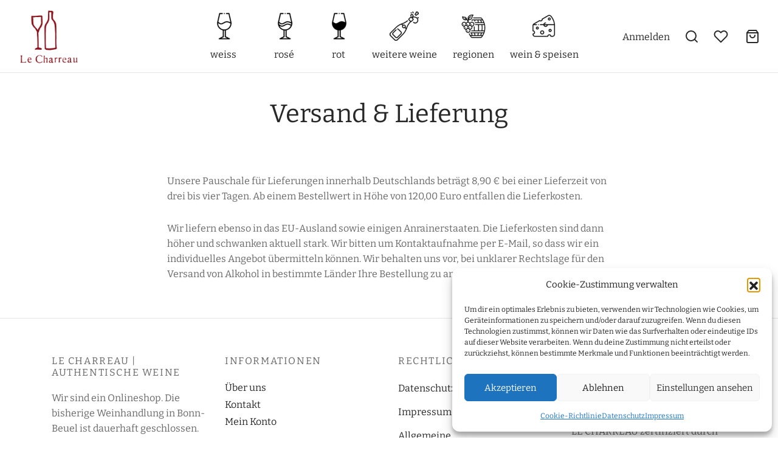

--- FILE ---
content_type: text/html; charset=UTF-8
request_url: https://le-charreau.de/versand__lieferung/
body_size: 50386
content:

 <!doctype html>
<html lang="de-DE">
<head><style>img.lazy{min-height:1px}</style><link href="https://le-charreau.de/wp-content/plugins/w3-total-cache/pub/js/lazyload.min.js" as="script">
	<meta charset="UTF-8" />
	<meta name="viewport" content="width=device-width, initial-scale=1.0, minimum-scale=1.0, maximum-scale=1.0, user-scalable=no">
	<link rel="profile" href="http://gmpg.org/xfn/11">
	<link rel="pingback" href="https://le-charreau.de/xmlrpc.php">
					<script>document.documentElement.className = document.documentElement.className + ' yes-js js_active js'</script>
			<meta name='robots' content='index, follow, max-image-preview:large, max-snippet:-1, max-video-preview:-1' />
	<style>img:is([sizes="auto" i], [sizes^="auto," i]) { contain-intrinsic-size: 3000px 1500px }</style>
	<link rel="alternate" hreflang="de" href="https://le-charreau.de/versand__lieferung/" />
<link rel="alternate" hreflang="x-default" href="https://le-charreau.de/versand__lieferung/" />

	<!-- This site is optimized with the Yoast SEO plugin v26.7 - https://yoast.com/wordpress/plugins/seo/ -->
	<title>Liefer- und Versandkosten Deutschland und EU bei LE CHARREAU</title>
	<meta name="description" content="Liefer- und Versandkosten Deutschland und EU bei LE CHARREAU, Authentische Weine - Ihr Onlineshop und Weinhandel in Bonn" />
	<link rel="canonical" href="https://le-charreau.de/versand__lieferung/" />
	<meta property="og:locale" content="de_DE" />
	<meta property="og:type" content="article" />
	<meta property="og:title" content="Liefer- und Versandkosten Deutschland und EU bei LE CHARREAU" />
	<meta property="og:description" content="Liefer- und Versandkosten Deutschland und EU bei LE CHARREAU, Authentische Weine - Ihr Onlineshop und Weinhandel in Bonn" />
	<meta property="og:url" content="https://le-charreau.de/versand__lieferung/" />
	<meta property="og:site_name" content="Le Charreau" />
	<meta property="article:modified_time" content="2023-11-28T15:06:05+00:00" />
	<meta name="twitter:card" content="summary_large_image" />
	<meta name="twitter:label1" content="Geschätzte Lesezeit" />
	<meta name="twitter:data1" content="1 Minute" />
	<script type="application/ld+json" class="yoast-schema-graph">{"@context":"https://schema.org","@graph":[{"@type":"WebPage","@id":"https://le-charreau.de/versand__lieferung/","url":"https://le-charreau.de/versand__lieferung/","name":"Liefer- und Versandkosten Deutschland und EU bei LE CHARREAU","isPartOf":{"@id":"https://le-charreau.de/#website"},"datePublished":"2021-05-14T08:58:15+00:00","dateModified":"2023-11-28T15:06:05+00:00","description":"Liefer- und Versandkosten Deutschland und EU bei LE CHARREAU, Authentische Weine - Ihr Onlineshop und Weinhandel in Bonn","breadcrumb":{"@id":"https://le-charreau.de/versand__lieferung/#breadcrumb"},"inLanguage":"de","potentialAction":[{"@type":"ReadAction","target":["https://le-charreau.de/versand__lieferung/"]}]},{"@type":"BreadcrumbList","@id":"https://le-charreau.de/versand__lieferung/#breadcrumb","itemListElement":[{"@type":"ListItem","position":1,"name":"Home","item":"https://le-charreau.de/"},{"@type":"ListItem","position":2,"name":"Versand &#038; Lieferung"}]},{"@type":"WebSite","@id":"https://le-charreau.de/#website","url":"https://le-charreau.de/","name":"Le Charreau","description":"Authentische Weine","publisher":{"@id":"https://le-charreau.de/#organization"},"potentialAction":[{"@type":"SearchAction","target":{"@type":"EntryPoint","urlTemplate":"https://le-charreau.de/?s={search_term_string}"},"query-input":{"@type":"PropertyValueSpecification","valueRequired":true,"valueName":"search_term_string"}}],"inLanguage":"de"},{"@type":"Organization","@id":"https://le-charreau.de/#organization","name":"Le Charreau","url":"https://le-charreau.de/","logo":{"@type":"ImageObject","inLanguage":"de","@id":"https://le-charreau.de/#/schema/logo/image/","url":"https://le-charreau.de/wp-content/uploads/2022/02/cropped-LE-CHARREAU_Logo.png","contentUrl":"https://le-charreau.de/wp-content/uploads/2022/02/cropped-LE-CHARREAU_Logo.png","width":512,"height":512,"caption":"Le Charreau"},"image":{"@id":"https://le-charreau.de/#/schema/logo/image/"}}]}</script>
	<!-- / Yoast SEO plugin. -->


<link rel="alternate" type="application/rss+xml" title="Le Charreau &raquo; Feed" href="https://le-charreau.de/feed/" />
<link rel="alternate" type="application/rss+xml" title="Le Charreau &raquo; Kommentar-Feed" href="https://le-charreau.de/comments/feed/" />
<link id='omgf-preload-0' rel='preload' href='//le-charreau.de/wp-content/uploads/omgf/google-fonts-585-mod-ou30p/bitter-italic-latin-ext-500.woff2?ver=1699211108' as='font' type='font/woff2' crossorigin />
<link id='omgf-preload-1' rel='preload' href='//le-charreau.de/wp-content/uploads/omgf/google-fonts-585-mod-ou30p/bitter-italic-latin-500.woff2?ver=1699211108' as='font' type='font/woff2' crossorigin />
<link id='omgf-preload-2' rel='preload' href='//le-charreau.de/wp-content/uploads/omgf/google-fonts-585-mod-ou30p/bitter-italic-latin-ext-600.woff2?ver=1699211108' as='font' type='font/woff2' crossorigin />
<link id='omgf-preload-3' rel='preload' href='//le-charreau.de/wp-content/uploads/omgf/google-fonts-585-mod-ou30p/bitter-italic-latin-600.woff2?ver=1699211108' as='font' type='font/woff2' crossorigin />
<link id='omgf-preload-4' rel='preload' href='//le-charreau.de/wp-content/uploads/omgf/google-fonts-585-mod-ou30p/bitter-normal-latin-ext-100.woff2?ver=1699211108' as='font' type='font/woff2' crossorigin />
<link id='omgf-preload-5' rel='preload' href='//le-charreau.de/wp-content/uploads/omgf/google-fonts-585-mod-ou30p/bitter-normal-latin-100.woff2?ver=1699211108' as='font' type='font/woff2' crossorigin />
<link id='omgf-preload-6' rel='preload' href='//le-charreau.de/wp-content/uploads/omgf/google-fonts-585-mod-ou30p/bitter-normal-latin-ext-200.woff2?ver=1699211108' as='font' type='font/woff2' crossorigin />
<link id='omgf-preload-7' rel='preload' href='//le-charreau.de/wp-content/uploads/omgf/google-fonts-585-mod-ou30p/bitter-normal-latin-200.woff2?ver=1699211108' as='font' type='font/woff2' crossorigin />
<link id='omgf-preload-8' rel='preload' href='//le-charreau.de/wp-content/uploads/omgf/google-fonts-585-mod-ou30p/bitter-normal-latin-ext-300.woff2?ver=1699211108' as='font' type='font/woff2' crossorigin />
<link id='omgf-preload-9' rel='preload' href='//le-charreau.de/wp-content/uploads/omgf/google-fonts-585-mod-ou30p/bitter-normal-latin-300.woff2?ver=1699211108' as='font' type='font/woff2' crossorigin />
<link id='omgf-preload-10' rel='preload' href='//le-charreau.de/wp-content/uploads/omgf/google-fonts-585-mod-ou30p/bitter-normal-latin-ext-400.woff2?ver=1699211108' as='font' type='font/woff2' crossorigin />
<link id='omgf-preload-11' rel='preload' href='//le-charreau.de/wp-content/uploads/omgf/google-fonts-585-mod-ou30p/bitter-normal-latin-400.woff2?ver=1699211108' as='font' type='font/woff2' crossorigin />
<link id='omgf-preload-12' rel='preload' href='//le-charreau.de/wp-content/uploads/omgf/google-fonts-585-mod-ou30p/bitter-normal-latin-ext-500.woff2?ver=1699211108' as='font' type='font/woff2' crossorigin />
<link id='omgf-preload-13' rel='preload' href='//le-charreau.de/wp-content/uploads/omgf/google-fonts-585-mod-ou30p/bitter-normal-latin-500.woff2?ver=1699211108' as='font' type='font/woff2' crossorigin />
<link id='omgf-preload-14' rel='preload' href='//le-charreau.de/wp-content/uploads/omgf/google-fonts-241/bitter-italic-latin-ext-100.woff2?ver=1699211108' as='font' type='font/woff2' crossorigin />
<link id='omgf-preload-15' rel='preload' href='//le-charreau.de/wp-content/uploads/omgf/google-fonts-241/bitter-italic-latin-100.woff2?ver=1699211108' as='font' type='font/woff2' crossorigin />
<link id='omgf-preload-16' rel='preload' href='//le-charreau.de/wp-content/uploads/omgf/google-fonts-241/bitter-italic-latin-ext-200.woff2?ver=1699211108' as='font' type='font/woff2' crossorigin />
<link id='omgf-preload-17' rel='preload' href='//le-charreau.de/wp-content/uploads/omgf/google-fonts-241/bitter-italic-latin-200.woff2?ver=1699211108' as='font' type='font/woff2' crossorigin />
<link id='omgf-preload-18' rel='preload' href='//le-charreau.de/wp-content/uploads/omgf/google-fonts-241/bitter-italic-latin-ext-300.woff2?ver=1699211108' as='font' type='font/woff2' crossorigin />
<link id='omgf-preload-19' rel='preload' href='//le-charreau.de/wp-content/uploads/omgf/google-fonts-241/bitter-italic-latin-300.woff2?ver=1699211108' as='font' type='font/woff2' crossorigin />
<link id='omgf-preload-20' rel='preload' href='//le-charreau.de/wp-content/uploads/omgf/google-fonts-241/bitter-italic-latin-ext-400.woff2?ver=1699211108' as='font' type='font/woff2' crossorigin />
<link id='omgf-preload-21' rel='preload' href='//le-charreau.de/wp-content/uploads/omgf/google-fonts-241/bitter-italic-latin-400.woff2?ver=1699211108' as='font' type='font/woff2' crossorigin />
<link id='omgf-preload-22' rel='preload' href='//le-charreau.de/wp-content/uploads/omgf/google-fonts-241/bitter-italic-latin-ext-500.woff2?ver=1699211108' as='font' type='font/woff2' crossorigin />
<link id='omgf-preload-23' rel='preload' href='//le-charreau.de/wp-content/uploads/omgf/google-fonts-241/bitter-italic-latin-500.woff2?ver=1699211108' as='font' type='font/woff2' crossorigin />
<link id='omgf-preload-24' rel='preload' href='//le-charreau.de/wp-content/uploads/omgf/google-fonts-241/bitter-italic-latin-ext-600.woff2?ver=1699211108' as='font' type='font/woff2' crossorigin />
<link id='omgf-preload-25' rel='preload' href='//le-charreau.de/wp-content/uploads/omgf/google-fonts-241/bitter-italic-latin-600.woff2?ver=1699211108' as='font' type='font/woff2' crossorigin />
<link id='omgf-preload-26' rel='preload' href='//le-charreau.de/wp-content/uploads/omgf/google-fonts-241/bitter-italic-latin-ext-700.woff2?ver=1699211108' as='font' type='font/woff2' crossorigin />
<link id='omgf-preload-27' rel='preload' href='//le-charreau.de/wp-content/uploads/omgf/google-fonts-241/bitter-italic-latin-700.woff2?ver=1699211108' as='font' type='font/woff2' crossorigin />
<link id='omgf-preload-28' rel='preload' href='//le-charreau.de/wp-content/uploads/omgf/google-fonts-241/bitter-italic-latin-ext-800.woff2?ver=1699211108' as='font' type='font/woff2' crossorigin />
<link id='omgf-preload-29' rel='preload' href='//le-charreau.de/wp-content/uploads/omgf/google-fonts-241/bitter-italic-latin-800.woff2?ver=1699211108' as='font' type='font/woff2' crossorigin />
<link id='omgf-preload-30' rel='preload' href='//le-charreau.de/wp-content/uploads/omgf/google-fonts-241/bitter-italic-latin-ext-900.woff2?ver=1699211108' as='font' type='font/woff2' crossorigin />
<link id='omgf-preload-31' rel='preload' href='//le-charreau.de/wp-content/uploads/omgf/google-fonts-241/bitter-italic-latin-900.woff2?ver=1699211108' as='font' type='font/woff2' crossorigin />
<link id='omgf-preload-32' rel='preload' href='//le-charreau.de/wp-content/uploads/omgf/google-fonts-241/bitter-normal-latin-ext-100.woff2?ver=1699211108' as='font' type='font/woff2' crossorigin />
<link id='omgf-preload-33' rel='preload' href='//le-charreau.de/wp-content/uploads/omgf/google-fonts-241/bitter-normal-latin-100.woff2?ver=1699211108' as='font' type='font/woff2' crossorigin />
<link id='omgf-preload-34' rel='preload' href='//le-charreau.de/wp-content/uploads/omgf/google-fonts-241/bitter-normal-latin-ext-200.woff2?ver=1699211108' as='font' type='font/woff2' crossorigin />
<link id='omgf-preload-35' rel='preload' href='//le-charreau.de/wp-content/uploads/omgf/google-fonts-241/bitter-normal-latin-200.woff2?ver=1699211108' as='font' type='font/woff2' crossorigin />
<link id='omgf-preload-36' rel='preload' href='//le-charreau.de/wp-content/uploads/omgf/google-fonts-241/bitter-normal-latin-ext-300.woff2?ver=1699211108' as='font' type='font/woff2' crossorigin />
<link id='omgf-preload-37' rel='preload' href='//le-charreau.de/wp-content/uploads/omgf/google-fonts-241/bitter-normal-latin-300.woff2?ver=1699211108' as='font' type='font/woff2' crossorigin />
<link id='omgf-preload-38' rel='preload' href='//le-charreau.de/wp-content/uploads/omgf/google-fonts-241/bitter-normal-latin-ext-400.woff2?ver=1699211108' as='font' type='font/woff2' crossorigin />
<link id='omgf-preload-39' rel='preload' href='//le-charreau.de/wp-content/uploads/omgf/google-fonts-241/bitter-normal-latin-400.woff2?ver=1699211108' as='font' type='font/woff2' crossorigin />
<link id='omgf-preload-40' rel='preload' href='//le-charreau.de/wp-content/uploads/omgf/google-fonts-241/bitter-normal-latin-ext-500.woff2?ver=1699211108' as='font' type='font/woff2' crossorigin />
<link id='omgf-preload-41' rel='preload' href='//le-charreau.de/wp-content/uploads/omgf/google-fonts-241/bitter-normal-latin-500.woff2?ver=1699211108' as='font' type='font/woff2' crossorigin />
<link id='omgf-preload-42' rel='preload' href='//le-charreau.de/wp-content/uploads/omgf/google-fonts-241/bitter-normal-latin-ext-600.woff2?ver=1699211108' as='font' type='font/woff2' crossorigin />
<link id='omgf-preload-43' rel='preload' href='//le-charreau.de/wp-content/uploads/omgf/google-fonts-241/bitter-normal-latin-600.woff2?ver=1699211108' as='font' type='font/woff2' crossorigin />
<link id='omgf-preload-44' rel='preload' href='//le-charreau.de/wp-content/uploads/omgf/google-fonts-241/bitter-normal-latin-ext-700.woff2?ver=1699211108' as='font' type='font/woff2' crossorigin />
<link id='omgf-preload-45' rel='preload' href='//le-charreau.de/wp-content/uploads/omgf/google-fonts-241/bitter-normal-latin-700.woff2?ver=1699211108' as='font' type='font/woff2' crossorigin />
<link id='omgf-preload-46' rel='preload' href='//le-charreau.de/wp-content/uploads/omgf/google-fonts-241/bitter-normal-latin-ext-800.woff2?ver=1699211108' as='font' type='font/woff2' crossorigin />
<link id='omgf-preload-47' rel='preload' href='//le-charreau.de/wp-content/uploads/omgf/google-fonts-241/bitter-normal-latin-800.woff2?ver=1699211108' as='font' type='font/woff2' crossorigin />
<link id='omgf-preload-48' rel='preload' href='//le-charreau.de/wp-content/uploads/omgf/google-fonts-241/bitter-normal-latin-ext-900.woff2?ver=1699211108' as='font' type='font/woff2' crossorigin />
<link id='omgf-preload-49' rel='preload' href='//le-charreau.de/wp-content/uploads/omgf/google-fonts-241/bitter-normal-latin-900.woff2?ver=1699211108' as='font' type='font/woff2' crossorigin />
<link id='omgf-preload-50' rel='preload' href='//le-charreau.de/wp-content/uploads/omgf/google-fonts-414-mod-hojpy/bitter-italic-latin-ext-100.woff2?ver=1699211108' as='font' type='font/woff2' crossorigin />
<link id='omgf-preload-51' rel='preload' href='//le-charreau.de/wp-content/uploads/omgf/google-fonts-414-mod-hojpy/bitter-italic-latin-100.woff2?ver=1699211108' as='font' type='font/woff2' crossorigin />
<link id='omgf-preload-52' rel='preload' href='//le-charreau.de/wp-content/uploads/omgf/google-fonts-414-mod-hojpy/bitter-italic-latin-ext-200.woff2?ver=1699211108' as='font' type='font/woff2' crossorigin />
<link id='omgf-preload-53' rel='preload' href='//le-charreau.de/wp-content/uploads/omgf/google-fonts-414-mod-hojpy/bitter-italic-latin-200.woff2?ver=1699211108' as='font' type='font/woff2' crossorigin />
<link id='omgf-preload-54' rel='preload' href='//le-charreau.de/wp-content/uploads/omgf/google-fonts-414-mod-hojpy/bitter-italic-latin-ext-300.woff2?ver=1699211108' as='font' type='font/woff2' crossorigin />
<link id='omgf-preload-55' rel='preload' href='//le-charreau.de/wp-content/uploads/omgf/google-fonts-414-mod-hojpy/bitter-italic-latin-300.woff2?ver=1699211108' as='font' type='font/woff2' crossorigin />
<link id='omgf-preload-56' rel='preload' href='//le-charreau.de/wp-content/uploads/omgf/google-fonts-414-mod-hojpy/bitter-italic-latin-ext-400.woff2?ver=1699211108' as='font' type='font/woff2' crossorigin />
<link id='omgf-preload-57' rel='preload' href='//le-charreau.de/wp-content/uploads/omgf/google-fonts-414-mod-hojpy/bitter-italic-latin-400.woff2?ver=1699211108' as='font' type='font/woff2' crossorigin />
<link id='omgf-preload-58' rel='preload' href='//le-charreau.de/wp-content/uploads/omgf/google-fonts-414-mod-hojpy/bitter-italic-latin-ext-500.woff2?ver=1699211108' as='font' type='font/woff2' crossorigin />
<link id='omgf-preload-59' rel='preload' href='//le-charreau.de/wp-content/uploads/omgf/google-fonts-414-mod-hojpy/bitter-italic-latin-500.woff2?ver=1699211108' as='font' type='font/woff2' crossorigin />
<link id='omgf-preload-60' rel='preload' href='//le-charreau.de/wp-content/uploads/omgf/google-fonts-414-mod-hojpy/bitter-italic-latin-ext-600.woff2?ver=1699211108' as='font' type='font/woff2' crossorigin />
<link id='omgf-preload-61' rel='preload' href='//le-charreau.de/wp-content/uploads/omgf/google-fonts-414-mod-hojpy/bitter-italic-latin-600.woff2?ver=1699211108' as='font' type='font/woff2' crossorigin />
<link id='omgf-preload-62' rel='preload' href='//le-charreau.de/wp-content/uploads/omgf/google-fonts-414-mod-hojpy/bitter-italic-latin-ext-700.woff2?ver=1699211108' as='font' type='font/woff2' crossorigin />
<link id='omgf-preload-63' rel='preload' href='//le-charreau.de/wp-content/uploads/omgf/google-fonts-414-mod-hojpy/bitter-italic-latin-700.woff2?ver=1699211108' as='font' type='font/woff2' crossorigin />
<link id='omgf-preload-64' rel='preload' href='//le-charreau.de/wp-content/uploads/omgf/google-fonts-414-mod-hojpy/bitter-italic-latin-ext-800.woff2?ver=1699211108' as='font' type='font/woff2' crossorigin />
<link id='omgf-preload-65' rel='preload' href='//le-charreau.de/wp-content/uploads/omgf/google-fonts-414-mod-hojpy/bitter-italic-latin-800.woff2?ver=1699211108' as='font' type='font/woff2' crossorigin />
<link id='omgf-preload-66' rel='preload' href='//le-charreau.de/wp-content/uploads/omgf/google-fonts-414-mod-hojpy/bitter-italic-latin-ext-900.woff2?ver=1699211108' as='font' type='font/woff2' crossorigin />
<link id='omgf-preload-67' rel='preload' href='//le-charreau.de/wp-content/uploads/omgf/google-fonts-414-mod-hojpy/bitter-italic-latin-900.woff2?ver=1699211108' as='font' type='font/woff2' crossorigin />
<link id='omgf-preload-68' rel='preload' href='//le-charreau.de/wp-content/uploads/omgf/google-fonts-414-mod-hojpy/bitter-normal-latin-ext-100.woff2?ver=1699211108' as='font' type='font/woff2' crossorigin />
<link id='omgf-preload-69' rel='preload' href='//le-charreau.de/wp-content/uploads/omgf/google-fonts-414-mod-hojpy/bitter-normal-latin-100.woff2?ver=1699211108' as='font' type='font/woff2' crossorigin />
<link id='omgf-preload-70' rel='preload' href='//le-charreau.de/wp-content/uploads/omgf/google-fonts-414-mod-hojpy/bitter-normal-latin-ext-200.woff2?ver=1699211108' as='font' type='font/woff2' crossorigin />
<link id='omgf-preload-71' rel='preload' href='//le-charreau.de/wp-content/uploads/omgf/google-fonts-414-mod-hojpy/bitter-normal-latin-200.woff2?ver=1699211108' as='font' type='font/woff2' crossorigin />
<link id='omgf-preload-72' rel='preload' href='//le-charreau.de/wp-content/uploads/omgf/google-fonts-414-mod-hojpy/bitter-normal-latin-ext-300.woff2?ver=1699211108' as='font' type='font/woff2' crossorigin />
<link id='omgf-preload-73' rel='preload' href='//le-charreau.de/wp-content/uploads/omgf/google-fonts-414-mod-hojpy/bitter-normal-latin-300.woff2?ver=1699211108' as='font' type='font/woff2' crossorigin />
<link id='omgf-preload-74' rel='preload' href='//le-charreau.de/wp-content/uploads/omgf/google-fonts-414-mod-hojpy/bitter-normal-latin-ext-400.woff2?ver=1699211108' as='font' type='font/woff2' crossorigin />
<link id='omgf-preload-75' rel='preload' href='//le-charreau.de/wp-content/uploads/omgf/google-fonts-414-mod-hojpy/bitter-normal-latin-400.woff2?ver=1699211108' as='font' type='font/woff2' crossorigin />
<link id='omgf-preload-76' rel='preload' href='//le-charreau.de/wp-content/uploads/omgf/google-fonts-414-mod-hojpy/bitter-normal-latin-ext-500.woff2?ver=1699211108' as='font' type='font/woff2' crossorigin />
<link id='omgf-preload-77' rel='preload' href='//le-charreau.de/wp-content/uploads/omgf/google-fonts-414-mod-hojpy/bitter-normal-latin-500.woff2?ver=1699211108' as='font' type='font/woff2' crossorigin />
<link id='omgf-preload-78' rel='preload' href='//le-charreau.de/wp-content/uploads/omgf/google-fonts-414-mod-hojpy/bitter-normal-latin-ext-600.woff2?ver=1699211108' as='font' type='font/woff2' crossorigin />
<link id='omgf-preload-79' rel='preload' href='//le-charreau.de/wp-content/uploads/omgf/google-fonts-414-mod-hojpy/bitter-normal-latin-600.woff2?ver=1699211108' as='font' type='font/woff2' crossorigin />
<link id='omgf-preload-80' rel='preload' href='//le-charreau.de/wp-content/uploads/omgf/google-fonts-414-mod-hojpy/bitter-normal-latin-ext-700.woff2?ver=1699211108' as='font' type='font/woff2' crossorigin />
<link id='omgf-preload-81' rel='preload' href='//le-charreau.de/wp-content/uploads/omgf/google-fonts-414-mod-hojpy/bitter-normal-latin-700.woff2?ver=1699211108' as='font' type='font/woff2' crossorigin />
<link id='omgf-preload-82' rel='preload' href='//le-charreau.de/wp-content/uploads/omgf/google-fonts-414-mod-hojpy/bitter-normal-latin-ext-800.woff2?ver=1699211108' as='font' type='font/woff2' crossorigin />
<link id='omgf-preload-83' rel='preload' href='//le-charreau.de/wp-content/uploads/omgf/google-fonts-414-mod-hojpy/bitter-normal-latin-800.woff2?ver=1699211108' as='font' type='font/woff2' crossorigin />
<link id='omgf-preload-84' rel='preload' href='//le-charreau.de/wp-content/uploads/omgf/google-fonts-414-mod-hojpy/bitter-normal-latin-ext-900.woff2?ver=1699211108' as='font' type='font/woff2' crossorigin />
<link id='omgf-preload-85' rel='preload' href='//le-charreau.de/wp-content/uploads/omgf/google-fonts-414-mod-hojpy/bitter-normal-latin-900.woff2?ver=1699211108' as='font' type='font/woff2' crossorigin />
<script>
window._wpemojiSettings = {"baseUrl":"https:\/\/s.w.org\/images\/core\/emoji\/15.0.3\/72x72\/","ext":".png","svgUrl":"https:\/\/s.w.org\/images\/core\/emoji\/15.0.3\/svg\/","svgExt":".svg","source":{"concatemoji":"https:\/\/le-charreau.de\/wp-includes\/js\/wp-emoji-release.min.js?ver=6.7.4"}};
/*! This file is auto-generated */
!function(i,n){var o,s,e;function c(e){try{var t={supportTests:e,timestamp:(new Date).valueOf()};sessionStorage.setItem(o,JSON.stringify(t))}catch(e){}}function p(e,t,n){e.clearRect(0,0,e.canvas.width,e.canvas.height),e.fillText(t,0,0);var t=new Uint32Array(e.getImageData(0,0,e.canvas.width,e.canvas.height).data),r=(e.clearRect(0,0,e.canvas.width,e.canvas.height),e.fillText(n,0,0),new Uint32Array(e.getImageData(0,0,e.canvas.width,e.canvas.height).data));return t.every(function(e,t){return e===r[t]})}function u(e,t,n){switch(t){case"flag":return n(e,"\ud83c\udff3\ufe0f\u200d\u26a7\ufe0f","\ud83c\udff3\ufe0f\u200b\u26a7\ufe0f")?!1:!n(e,"\ud83c\uddfa\ud83c\uddf3","\ud83c\uddfa\u200b\ud83c\uddf3")&&!n(e,"\ud83c\udff4\udb40\udc67\udb40\udc62\udb40\udc65\udb40\udc6e\udb40\udc67\udb40\udc7f","\ud83c\udff4\u200b\udb40\udc67\u200b\udb40\udc62\u200b\udb40\udc65\u200b\udb40\udc6e\u200b\udb40\udc67\u200b\udb40\udc7f");case"emoji":return!n(e,"\ud83d\udc26\u200d\u2b1b","\ud83d\udc26\u200b\u2b1b")}return!1}function f(e,t,n){var r="undefined"!=typeof WorkerGlobalScope&&self instanceof WorkerGlobalScope?new OffscreenCanvas(300,150):i.createElement("canvas"),a=r.getContext("2d",{willReadFrequently:!0}),o=(a.textBaseline="top",a.font="600 32px Arial",{});return e.forEach(function(e){o[e]=t(a,e,n)}),o}function t(e){var t=i.createElement("script");t.src=e,t.defer=!0,i.head.appendChild(t)}"undefined"!=typeof Promise&&(o="wpEmojiSettingsSupports",s=["flag","emoji"],n.supports={everything:!0,everythingExceptFlag:!0},e=new Promise(function(e){i.addEventListener("DOMContentLoaded",e,{once:!0})}),new Promise(function(t){var n=function(){try{var e=JSON.parse(sessionStorage.getItem(o));if("object"==typeof e&&"number"==typeof e.timestamp&&(new Date).valueOf()<e.timestamp+604800&&"object"==typeof e.supportTests)return e.supportTests}catch(e){}return null}();if(!n){if("undefined"!=typeof Worker&&"undefined"!=typeof OffscreenCanvas&&"undefined"!=typeof URL&&URL.createObjectURL&&"undefined"!=typeof Blob)try{var e="postMessage("+f.toString()+"("+[JSON.stringify(s),u.toString(),p.toString()].join(",")+"));",r=new Blob([e],{type:"text/javascript"}),a=new Worker(URL.createObjectURL(r),{name:"wpTestEmojiSupports"});return void(a.onmessage=function(e){c(n=e.data),a.terminate(),t(n)})}catch(e){}c(n=f(s,u,p))}t(n)}).then(function(e){for(var t in e)n.supports[t]=e[t],n.supports.everything=n.supports.everything&&n.supports[t],"flag"!==t&&(n.supports.everythingExceptFlag=n.supports.everythingExceptFlag&&n.supports[t]);n.supports.everythingExceptFlag=n.supports.everythingExceptFlag&&!n.supports.flag,n.DOMReady=!1,n.readyCallback=function(){n.DOMReady=!0}}).then(function(){return e}).then(function(){var e;n.supports.everything||(n.readyCallback(),(e=n.source||{}).concatemoji?t(e.concatemoji):e.wpemoji&&e.twemoji&&(t(e.twemoji),t(e.wpemoji)))}))}((window,document),window._wpemojiSettings);
</script>
<link rel='stylesheet' id='pr-dhl-preferred-services-integration-css' href='https://le-charreau.de/wp-content/plugins/dhl-for-woocommerce/build/style-index.css?ver=3.9.6' media='all' />
<link rel='stylesheet' id='pr-dhl-blocks-style-css' href='https://le-charreau.de/wp-content/plugins/dhl-for-woocommerce/build/style-index.css?ver=3.9.6' media='all' />
<style id='wp-emoji-styles-inline-css'>

	img.wp-smiley, img.emoji {
		display: inline !important;
		border: none !important;
		box-shadow: none !important;
		height: 1em !important;
		width: 1em !important;
		margin: 0 0.07em !important;
		vertical-align: -0.1em !important;
		background: none !important;
		padding: 0 !important;
	}
</style>
<link rel='stylesheet' id='wp-block-library-css' href='https://le-charreau.de/wp-includes/css/dist/block-library/style.min.css?ver=6.7.4' media='all' />
<style id='wp-block-library-theme-inline-css'>
.wp-block-audio :where(figcaption){color:#555;font-size:13px;text-align:center}.is-dark-theme .wp-block-audio :where(figcaption){color:#ffffffa6}.wp-block-audio{margin:0 0 1em}.wp-block-code{border:1px solid #ccc;border-radius:4px;font-family:Menlo,Consolas,monaco,monospace;padding:.8em 1em}.wp-block-embed :where(figcaption){color:#555;font-size:13px;text-align:center}.is-dark-theme .wp-block-embed :where(figcaption){color:#ffffffa6}.wp-block-embed{margin:0 0 1em}.blocks-gallery-caption{color:#555;font-size:13px;text-align:center}.is-dark-theme .blocks-gallery-caption{color:#ffffffa6}:root :where(.wp-block-image figcaption){color:#555;font-size:13px;text-align:center}.is-dark-theme :root :where(.wp-block-image figcaption){color:#ffffffa6}.wp-block-image{margin:0 0 1em}.wp-block-pullquote{border-bottom:4px solid;border-top:4px solid;color:currentColor;margin-bottom:1.75em}.wp-block-pullquote cite,.wp-block-pullquote footer,.wp-block-pullquote__citation{color:currentColor;font-size:.8125em;font-style:normal;text-transform:uppercase}.wp-block-quote{border-left:.25em solid;margin:0 0 1.75em;padding-left:1em}.wp-block-quote cite,.wp-block-quote footer{color:currentColor;font-size:.8125em;font-style:normal;position:relative}.wp-block-quote:where(.has-text-align-right){border-left:none;border-right:.25em solid;padding-left:0;padding-right:1em}.wp-block-quote:where(.has-text-align-center){border:none;padding-left:0}.wp-block-quote.is-large,.wp-block-quote.is-style-large,.wp-block-quote:where(.is-style-plain){border:none}.wp-block-search .wp-block-search__label{font-weight:700}.wp-block-search__button{border:1px solid #ccc;padding:.375em .625em}:where(.wp-block-group.has-background){padding:1.25em 2.375em}.wp-block-separator.has-css-opacity{opacity:.4}.wp-block-separator{border:none;border-bottom:2px solid;margin-left:auto;margin-right:auto}.wp-block-separator.has-alpha-channel-opacity{opacity:1}.wp-block-separator:not(.is-style-wide):not(.is-style-dots){width:100px}.wp-block-separator.has-background:not(.is-style-dots){border-bottom:none;height:1px}.wp-block-separator.has-background:not(.is-style-wide):not(.is-style-dots){height:2px}.wp-block-table{margin:0 0 1em}.wp-block-table td,.wp-block-table th{word-break:normal}.wp-block-table :where(figcaption){color:#555;font-size:13px;text-align:center}.is-dark-theme .wp-block-table :where(figcaption){color:#ffffffa6}.wp-block-video :where(figcaption){color:#555;font-size:13px;text-align:center}.is-dark-theme .wp-block-video :where(figcaption){color:#ffffffa6}.wp-block-video{margin:0 0 1em}:root :where(.wp-block-template-part.has-background){margin-bottom:0;margin-top:0;padding:1.25em 2.375em}
</style>
<link rel='stylesheet' id='jquery-selectBox-css' href='https://le-charreau.de/wp-content/plugins/yith-woocommerce-wishlist/assets/css/jquery.selectBox.css?ver=1.2.0' media='all' />
<link rel='stylesheet' id='woocommerce_prettyPhoto_css-css' href='//le-charreau.de/wp-content/plugins/woocommerce/assets/css/prettyPhoto.css?ver=3.1.6' media='all' />
<link rel='stylesheet' id='yith-wcwl-main-css' href='https://le-charreau.de/wp-content/plugins/yith-woocommerce-wishlist/assets/css/style.css?ver=4.11.0' media='all' />
<style id='yith-wcwl-main-inline-css'>
 :root { --color-add-to-wishlist-background: #333333; --color-add-to-wishlist-text: #FFFFFF; --color-add-to-wishlist-border: #333333; --color-add-to-wishlist-background-hover: #333333; --color-add-to-wishlist-text-hover: #FFFFFF; --color-add-to-wishlist-border-hover: #333333; --rounded-corners-radius: 16px; --color-add-to-cart-background: #333333; --color-add-to-cart-text: #FFFFFF; --color-add-to-cart-border: #333333; --color-add-to-cart-background-hover: #4F4F4F; --color-add-to-cart-text-hover: #FFFFFF; --color-add-to-cart-border-hover: #4F4F4F; --add-to-cart-rounded-corners-radius: 16px; --color-button-style-1-background: #333333; --color-button-style-1-text: #FFFFFF; --color-button-style-1-border: #333333; --color-button-style-1-background-hover: #4F4F4F; --color-button-style-1-text-hover: #FFFFFF; --color-button-style-1-border-hover: #4F4F4F; --color-button-style-2-background: #333333; --color-button-style-2-text: #FFFFFF; --color-button-style-2-border: #333333; --color-button-style-2-background-hover: #4F4F4F; --color-button-style-2-text-hover: #FFFFFF; --color-button-style-2-border-hover: #4F4F4F; --color-wishlist-table-background: #FFFFFF; --color-wishlist-table-text: #6d6c6c; --color-wishlist-table-border: #FFFFFF; --color-headers-background: #F4F4F4; --color-share-button-color: #FFFFFF; --color-share-button-color-hover: #FFFFFF; --color-fb-button-background: #39599E; --color-fb-button-background-hover: #595A5A; --color-tw-button-background: #45AFE2; --color-tw-button-background-hover: #595A5A; --color-pr-button-background: #AB2E31; --color-pr-button-background-hover: #595A5A; --color-em-button-background: #FBB102; --color-em-button-background-hover: #595A5A; --color-wa-button-background: #00A901; --color-wa-button-background-hover: #595A5A; --feedback-duration: 3s } 
 :root { --color-add-to-wishlist-background: #333333; --color-add-to-wishlist-text: #FFFFFF; --color-add-to-wishlist-border: #333333; --color-add-to-wishlist-background-hover: #333333; --color-add-to-wishlist-text-hover: #FFFFFF; --color-add-to-wishlist-border-hover: #333333; --rounded-corners-radius: 16px; --color-add-to-cart-background: #333333; --color-add-to-cart-text: #FFFFFF; --color-add-to-cart-border: #333333; --color-add-to-cart-background-hover: #4F4F4F; --color-add-to-cart-text-hover: #FFFFFF; --color-add-to-cart-border-hover: #4F4F4F; --add-to-cart-rounded-corners-radius: 16px; --color-button-style-1-background: #333333; --color-button-style-1-text: #FFFFFF; --color-button-style-1-border: #333333; --color-button-style-1-background-hover: #4F4F4F; --color-button-style-1-text-hover: #FFFFFF; --color-button-style-1-border-hover: #4F4F4F; --color-button-style-2-background: #333333; --color-button-style-2-text: #FFFFFF; --color-button-style-2-border: #333333; --color-button-style-2-background-hover: #4F4F4F; --color-button-style-2-text-hover: #FFFFFF; --color-button-style-2-border-hover: #4F4F4F; --color-wishlist-table-background: #FFFFFF; --color-wishlist-table-text: #6d6c6c; --color-wishlist-table-border: #FFFFFF; --color-headers-background: #F4F4F4; --color-share-button-color: #FFFFFF; --color-share-button-color-hover: #FFFFFF; --color-fb-button-background: #39599E; --color-fb-button-background-hover: #595A5A; --color-tw-button-background: #45AFE2; --color-tw-button-background-hover: #595A5A; --color-pr-button-background: #AB2E31; --color-pr-button-background-hover: #595A5A; --color-em-button-background: #FBB102; --color-em-button-background-hover: #595A5A; --color-wa-button-background: #00A901; --color-wa-button-background-hover: #595A5A; --feedback-duration: 3s } 
</style>
<style id='classic-theme-styles-inline-css'>
/*! This file is auto-generated */
.wp-block-button__link{color:#fff;background-color:#32373c;border-radius:9999px;box-shadow:none;text-decoration:none;padding:calc(.667em + 2px) calc(1.333em + 2px);font-size:1.125em}.wp-block-file__button{background:#32373c;color:#fff;text-decoration:none}
</style>
<style id='global-styles-inline-css'>
:root{--wp--preset--aspect-ratio--square: 1;--wp--preset--aspect-ratio--4-3: 4/3;--wp--preset--aspect-ratio--3-4: 3/4;--wp--preset--aspect-ratio--3-2: 3/2;--wp--preset--aspect-ratio--2-3: 2/3;--wp--preset--aspect-ratio--16-9: 16/9;--wp--preset--aspect-ratio--9-16: 9/16;--wp--preset--color--black: #000000;--wp--preset--color--cyan-bluish-gray: #abb8c3;--wp--preset--color--white: #ffffff;--wp--preset--color--pale-pink: #f78da7;--wp--preset--color--vivid-red: #cf2e2e;--wp--preset--color--luminous-vivid-orange: #ff6900;--wp--preset--color--luminous-vivid-amber: #fcb900;--wp--preset--color--light-green-cyan: #7bdcb5;--wp--preset--color--vivid-green-cyan: #00d084;--wp--preset--color--pale-cyan-blue: #8ed1fc;--wp--preset--color--vivid-cyan-blue: #0693e3;--wp--preset--color--vivid-purple: #9b51e0;--wp--preset--color--gutenberg-white: #ffffff;--wp--preset--color--gutenberg-shade: #f8f8f8;--wp--preset--color--gutenberg-gray: #777777;--wp--preset--color--gutenberg-dark: #8c1816;--wp--preset--color--gutenberg-accent: #8c1816;--wp--preset--gradient--vivid-cyan-blue-to-vivid-purple: linear-gradient(135deg,rgba(6,147,227,1) 0%,rgb(155,81,224) 100%);--wp--preset--gradient--light-green-cyan-to-vivid-green-cyan: linear-gradient(135deg,rgb(122,220,180) 0%,rgb(0,208,130) 100%);--wp--preset--gradient--luminous-vivid-amber-to-luminous-vivid-orange: linear-gradient(135deg,rgba(252,185,0,1) 0%,rgba(255,105,0,1) 100%);--wp--preset--gradient--luminous-vivid-orange-to-vivid-red: linear-gradient(135deg,rgba(255,105,0,1) 0%,rgb(207,46,46) 100%);--wp--preset--gradient--very-light-gray-to-cyan-bluish-gray: linear-gradient(135deg,rgb(238,238,238) 0%,rgb(169,184,195) 100%);--wp--preset--gradient--cool-to-warm-spectrum: linear-gradient(135deg,rgb(74,234,220) 0%,rgb(151,120,209) 20%,rgb(207,42,186) 40%,rgb(238,44,130) 60%,rgb(251,105,98) 80%,rgb(254,248,76) 100%);--wp--preset--gradient--blush-light-purple: linear-gradient(135deg,rgb(255,206,236) 0%,rgb(152,150,240) 100%);--wp--preset--gradient--blush-bordeaux: linear-gradient(135deg,rgb(254,205,165) 0%,rgb(254,45,45) 50%,rgb(107,0,62) 100%);--wp--preset--gradient--luminous-dusk: linear-gradient(135deg,rgb(255,203,112) 0%,rgb(199,81,192) 50%,rgb(65,88,208) 100%);--wp--preset--gradient--pale-ocean: linear-gradient(135deg,rgb(255,245,203) 0%,rgb(182,227,212) 50%,rgb(51,167,181) 100%);--wp--preset--gradient--electric-grass: linear-gradient(135deg,rgb(202,248,128) 0%,rgb(113,206,126) 100%);--wp--preset--gradient--midnight: linear-gradient(135deg,rgb(2,3,129) 0%,rgb(40,116,252) 100%);--wp--preset--font-size--small: 13px;--wp--preset--font-size--medium: 20px;--wp--preset--font-size--large: 36px;--wp--preset--font-size--x-large: 42px;--wp--preset--spacing--20: 0.44rem;--wp--preset--spacing--30: 0.67rem;--wp--preset--spacing--40: 1rem;--wp--preset--spacing--50: 1.5rem;--wp--preset--spacing--60: 2.25rem;--wp--preset--spacing--70: 3.38rem;--wp--preset--spacing--80: 5.06rem;--wp--preset--shadow--natural: 6px 6px 9px rgba(0, 0, 0, 0.2);--wp--preset--shadow--deep: 12px 12px 50px rgba(0, 0, 0, 0.4);--wp--preset--shadow--sharp: 6px 6px 0px rgba(0, 0, 0, 0.2);--wp--preset--shadow--outlined: 6px 6px 0px -3px rgba(255, 255, 255, 1), 6px 6px rgba(0, 0, 0, 1);--wp--preset--shadow--crisp: 6px 6px 0px rgba(0, 0, 0, 1);}:where(.is-layout-flex){gap: 0.5em;}:where(.is-layout-grid){gap: 0.5em;}body .is-layout-flex{display: flex;}.is-layout-flex{flex-wrap: wrap;align-items: center;}.is-layout-flex > :is(*, div){margin: 0;}body .is-layout-grid{display: grid;}.is-layout-grid > :is(*, div){margin: 0;}:where(.wp-block-columns.is-layout-flex){gap: 2em;}:where(.wp-block-columns.is-layout-grid){gap: 2em;}:where(.wp-block-post-template.is-layout-flex){gap: 1.25em;}:where(.wp-block-post-template.is-layout-grid){gap: 1.25em;}.has-black-color{color: var(--wp--preset--color--black) !important;}.has-cyan-bluish-gray-color{color: var(--wp--preset--color--cyan-bluish-gray) !important;}.has-white-color{color: var(--wp--preset--color--white) !important;}.has-pale-pink-color{color: var(--wp--preset--color--pale-pink) !important;}.has-vivid-red-color{color: var(--wp--preset--color--vivid-red) !important;}.has-luminous-vivid-orange-color{color: var(--wp--preset--color--luminous-vivid-orange) !important;}.has-luminous-vivid-amber-color{color: var(--wp--preset--color--luminous-vivid-amber) !important;}.has-light-green-cyan-color{color: var(--wp--preset--color--light-green-cyan) !important;}.has-vivid-green-cyan-color{color: var(--wp--preset--color--vivid-green-cyan) !important;}.has-pale-cyan-blue-color{color: var(--wp--preset--color--pale-cyan-blue) !important;}.has-vivid-cyan-blue-color{color: var(--wp--preset--color--vivid-cyan-blue) !important;}.has-vivid-purple-color{color: var(--wp--preset--color--vivid-purple) !important;}.has-black-background-color{background-color: var(--wp--preset--color--black) !important;}.has-cyan-bluish-gray-background-color{background-color: var(--wp--preset--color--cyan-bluish-gray) !important;}.has-white-background-color{background-color: var(--wp--preset--color--white) !important;}.has-pale-pink-background-color{background-color: var(--wp--preset--color--pale-pink) !important;}.has-vivid-red-background-color{background-color: var(--wp--preset--color--vivid-red) !important;}.has-luminous-vivid-orange-background-color{background-color: var(--wp--preset--color--luminous-vivid-orange) !important;}.has-luminous-vivid-amber-background-color{background-color: var(--wp--preset--color--luminous-vivid-amber) !important;}.has-light-green-cyan-background-color{background-color: var(--wp--preset--color--light-green-cyan) !important;}.has-vivid-green-cyan-background-color{background-color: var(--wp--preset--color--vivid-green-cyan) !important;}.has-pale-cyan-blue-background-color{background-color: var(--wp--preset--color--pale-cyan-blue) !important;}.has-vivid-cyan-blue-background-color{background-color: var(--wp--preset--color--vivid-cyan-blue) !important;}.has-vivid-purple-background-color{background-color: var(--wp--preset--color--vivid-purple) !important;}.has-black-border-color{border-color: var(--wp--preset--color--black) !important;}.has-cyan-bluish-gray-border-color{border-color: var(--wp--preset--color--cyan-bluish-gray) !important;}.has-white-border-color{border-color: var(--wp--preset--color--white) !important;}.has-pale-pink-border-color{border-color: var(--wp--preset--color--pale-pink) !important;}.has-vivid-red-border-color{border-color: var(--wp--preset--color--vivid-red) !important;}.has-luminous-vivid-orange-border-color{border-color: var(--wp--preset--color--luminous-vivid-orange) !important;}.has-luminous-vivid-amber-border-color{border-color: var(--wp--preset--color--luminous-vivid-amber) !important;}.has-light-green-cyan-border-color{border-color: var(--wp--preset--color--light-green-cyan) !important;}.has-vivid-green-cyan-border-color{border-color: var(--wp--preset--color--vivid-green-cyan) !important;}.has-pale-cyan-blue-border-color{border-color: var(--wp--preset--color--pale-cyan-blue) !important;}.has-vivid-cyan-blue-border-color{border-color: var(--wp--preset--color--vivid-cyan-blue) !important;}.has-vivid-purple-border-color{border-color: var(--wp--preset--color--vivid-purple) !important;}.has-vivid-cyan-blue-to-vivid-purple-gradient-background{background: var(--wp--preset--gradient--vivid-cyan-blue-to-vivid-purple) !important;}.has-light-green-cyan-to-vivid-green-cyan-gradient-background{background: var(--wp--preset--gradient--light-green-cyan-to-vivid-green-cyan) !important;}.has-luminous-vivid-amber-to-luminous-vivid-orange-gradient-background{background: var(--wp--preset--gradient--luminous-vivid-amber-to-luminous-vivid-orange) !important;}.has-luminous-vivid-orange-to-vivid-red-gradient-background{background: var(--wp--preset--gradient--luminous-vivid-orange-to-vivid-red) !important;}.has-very-light-gray-to-cyan-bluish-gray-gradient-background{background: var(--wp--preset--gradient--very-light-gray-to-cyan-bluish-gray) !important;}.has-cool-to-warm-spectrum-gradient-background{background: var(--wp--preset--gradient--cool-to-warm-spectrum) !important;}.has-blush-light-purple-gradient-background{background: var(--wp--preset--gradient--blush-light-purple) !important;}.has-blush-bordeaux-gradient-background{background: var(--wp--preset--gradient--blush-bordeaux) !important;}.has-luminous-dusk-gradient-background{background: var(--wp--preset--gradient--luminous-dusk) !important;}.has-pale-ocean-gradient-background{background: var(--wp--preset--gradient--pale-ocean) !important;}.has-electric-grass-gradient-background{background: var(--wp--preset--gradient--electric-grass) !important;}.has-midnight-gradient-background{background: var(--wp--preset--gradient--midnight) !important;}.has-small-font-size{font-size: var(--wp--preset--font-size--small) !important;}.has-medium-font-size{font-size: var(--wp--preset--font-size--medium) !important;}.has-large-font-size{font-size: var(--wp--preset--font-size--large) !important;}.has-x-large-font-size{font-size: var(--wp--preset--font-size--x-large) !important;}
:where(.wp-block-post-template.is-layout-flex){gap: 1.25em;}:where(.wp-block-post-template.is-layout-grid){gap: 1.25em;}
:where(.wp-block-columns.is-layout-flex){gap: 2em;}:where(.wp-block-columns.is-layout-grid){gap: 2em;}
:root :where(.wp-block-pullquote){font-size: 1.5em;line-height: 1.6;}
</style>
<link rel='stylesheet' id='wpml-blocks-css' href='https://le-charreau.de/wp-content/plugins/sitepress-multilingual-cms/dist/css/blocks/styles.css?ver=4.6.13' media='all' />
<link rel='stylesheet' id='menu-image-css' href='https://le-charreau.de/wp-content/plugins/menu-image/includes/css/menu-image.css?ver=3.13' media='all' />
<link rel='stylesheet' id='dashicons-css' href='https://le-charreau.de/wp-includes/css/dashicons.min.css?ver=6.7.4' media='all' />
<style id='dashicons-inline-css'>
[data-font="Dashicons"]:before {font-family: 'Dashicons' !important;content: attr(data-icon) !important;speak: none !important;font-weight: normal !important;font-variant: normal !important;text-transform: none !important;line-height: 1 !important;font-style: normal !important;-webkit-font-smoothing: antialiased !important;-moz-osx-font-smoothing: grayscale !important;}
</style>
<link rel='stylesheet' id='rs-plugin-settings-css' href='https://le-charreau.de/wp-content/plugins/revslider/public/assets/css/rs6.css?ver=6.4.6' media='all' />
<style id='rs-plugin-settings-inline-css'>
#rs-demo-id {}
</style>
<style id='woocommerce-inline-inline-css'>
.woocommerce form .form-row .required { visibility: visible; }
</style>
<link rel='stylesheet' id='wpml-legacy-horizontal-list-0-css' href='https://le-charreau.de/wp-content/plugins/sitepress-multilingual-cms/templates/language-switchers/legacy-list-horizontal/style.min.css?ver=1' media='all' />
<link rel='stylesheet' id='cmplz-general-css' href='https://le-charreau.de/wp-content/plugins/complianz-gdpr/assets/css/cookieblocker.min.css?ver=1764679709' media='all' />
<link rel='stylesheet' id='woo-variation-swatches-css' href='https://le-charreau.de/wp-content/plugins/woo-variation-swatches/assets/css/frontend.min.css?ver=1764679958' media='all' />
<style id='woo-variation-swatches-inline-css'>
:root {
--wvs-tick:url("data:image/svg+xml;utf8,%3Csvg filter='drop-shadow(0px 0px 2px rgb(0 0 0 / .8))' xmlns='http://www.w3.org/2000/svg'  viewBox='0 0 30 30'%3E%3Cpath fill='none' stroke='%23ffffff' stroke-linecap='round' stroke-linejoin='round' stroke-width='4' d='M4 16L11 23 27 7'/%3E%3C/svg%3E");

--wvs-cross:url("data:image/svg+xml;utf8,%3Csvg filter='drop-shadow(0px 0px 5px rgb(255 255 255 / .6))' xmlns='http://www.w3.org/2000/svg' width='72px' height='72px' viewBox='0 0 24 24'%3E%3Cpath fill='none' stroke='%23ff0000' stroke-linecap='round' stroke-width='0.6' d='M5 5L19 19M19 5L5 19'/%3E%3C/svg%3E");
--wvs-single-product-item-width:30px;
--wvs-single-product-item-height:30px;
--wvs-single-product-item-font-size:16px}
</style>
<link rel='stylesheet' id='brands-styles-css' href='https://le-charreau.de/wp-content/plugins/woocommerce/assets/css/brands.css?ver=10.3.5' media='all' />
<link rel='stylesheet' id='goya-grid-css' href='https://le-charreau.de/wp-content/themes/goya/assets/css/grid.css?ver=1.0.5.3' media='all' />
<link rel='stylesheet' id='goya-core-css' href='https://le-charreau.de/wp-content/themes/goya/assets/css/core.css?ver=1.0.5.3' media='all' />
<link rel='stylesheet' id='goya-icons-css' href='https://le-charreau.de/wp-content/themes/goya/assets/icons/theme-icons/style.css?ver=1.0.5.3' media='all' />
<link rel='stylesheet' id='goya-shop-css' href='https://le-charreau.de/wp-content/themes/goya/assets/css/shop.css?ver=1.0.5.3' media='all' />
<style id='goya-customizer-styles-inline-css'>
body,blockquote cite,div.vc_progress_bar .vc_single_bar .vc_label,div.vc_toggle_size_sm .vc_toggle_title h4 {font-size:16px;}.wp-caption-text,.woocommerce-breadcrumb,.post.listing .listing_content .post-meta,.footer-bar .footer-bar-content,.side-menu .mobile-widgets p,.side-menu .side-widgets p,.products .product.product-category a div h2 .count,#payment .payment_methods li .payment_box,#payment .payment_methods li a.about_paypal,.et-product-detail .summary .sizing_guide,#reviews .commentlist li .comment-text .woocommerce-review__verified,#reviews .commentlist li .comment-text .woocommerce-review__published-date,.commentlist > li .comment-meta,.widget .type-post .post-meta,.widget_rss .rss-date,.wp-block-latest-comments__comment-date,.wp-block-latest-posts__post-date,.commentlist > li .reply,.comment-reply-title small,.commentlist .bypostauthor .post-author,.commentlist .bypostauthor > .comment-body .fn:after,.et-portfolio.et-portfolio-style-hover-card .type-portfolio .et-portfolio-excerpt {font-size:14px;}h1, h2, h3, h4, h5, h6{color:#282828;}.et-banner .et-banner-content .et-banner-title.color-accent,.et-banner .et-banner-content .et-banner-subtitle.color-accent,.et-banner .et-banner-content .et-banner-link.link.color-accent,.et-banner .et-banner-content .et-banner-link.link.color-accent:hover,.et-banner .et-banner-content .et-banner-link.outlined.color-accent,.et-banner .et-banner-content .et-banner-link.outlined.color-accent:hover {color:#8c1816;}.et-banner .et-banner-content .et-banner-subtitle.tag_style.color-accent,.et-banner .et-banner-content .et-banner-link.solid.color-accent,.et-banner .et-banner-content .et-banner-link.solid.color-accent:hover {background:#8c1816;}.et-iconbox.icon-style-background.icon-color-accent .et-feature-icon {background:#8c1816;}.et-iconbox.icon-style-border.icon-color-accent .et-feature-icon,.et-iconbox.icon-style-simple.icon-color-accent .et-feature-icon {color:#8c1816;}.et-counter.counter-color-accent .h1,.et-counter.icon-color-accent i {color:#8c1816;}.et_btn.solid.color-accent {background:#8c1816;}.et_btn.link.color-accent,.et_btn.outlined.color-accent,.et_btn.outlined.color-accent:hover {color:#8c1816;}.et-animatype.color-accent .et-animated-entry,.et-stroketype.color-accent *{color:#8c1816;}.slick-prev:hover,.slick-next:hover,.flex-prev:hover,.flex-next:hover,.mfp-wrap.quick-search .mfp-content [type="submit"],.et-close,.single-product .pswp__button:hover,.content404 h4,.woocommerce-tabs .tabs li a span,.woo-variation-gallery-wrapper .woo-variation-gallery-trigger:hover:after,.mobile-menu li.menu-item-has-children.active > .et-menu-toggle:after,.mobile-menu li.menu-item-has-children > .et-menu-toggle:hover,.remove:hover, a.remove:hover,span.minicart-counter.et-count-zero,.tag-cloud-link .tag-link-count,.star-rating > span:before,.comment-form-rating .stars > span:before,.wpmc-tabs-wrapper li.wpmc-tab-item.current,div.argmc-wrapper .tab-completed-icon:before,div.argmc-wrapper .argmc-tab-item.completed .argmc-tab-number,.widget ul li.active,.et-wp-gallery-popup .mfp-arrow {color:#8c1816;}.accent-color:not(.fancy-tag),.accent-color:not(.fancy-tag) .wpb_wrapper > h1,.accent-color:not(.fancy-tag) .wpb_wrapper > h2,.accent-color:not(.fancy-tag) .wpb_wrapper > h3,.accent-color:not(.fancy-tag) .wpb_wrapper > h4,.accent-color:not(.fancy-tag) .wpb_wrapper > h5,.accent-color:not(.fancy-tag) .wpb_wrapper > h6,.accent-color:not(.fancy-tag) .wpb_wrapper > p {color:#8c1816 !important;}.accent-color.fancy-tag,.wpb_text_column .accent-color.fancy-tag:last-child,.accent-color.fancy-tag .wpb_wrapper > h1,.accent-color.fancy-tag .wpb_wrapper > h2,.accent-color.fancy-tag .wpb_wrapper > h3,.accent-color.fancy-tag .wpb_wrapper > h4,.accent-color.fancy-tag .wpb_wrapper > h5,.accent-color.fancy-tag .wpb_wrapper > h6,.accent-color.fancy-tag .wpb_wrapper > p {background-color:#8c1816;}.wpmc-tabs-wrapper li.wpmc-tab-item.current .wpmc-tab-number,.wpmc-tabs-wrapper li.wpmc-tab-item.current:before,.tag-cloud-link:hover,div.argmc-wrapper .argmc-tab-item.completed .argmc-tab-number,div.argmc-wrapper .argmc-tab-item.current .argmc-tab-number,div.argmc-wrapper .argmc-tab-item.last.current + .argmc-tab-item:hover .argmc-tab-number {border-color:#8c1816;}.mfp-close.scissors-close:hover:before,.mfp-close.scissors-close:hover:after,.remove:hover:before,.remove:hover:after,#side-cart .remove:hover:before,#side-cart .remove:hover:after,#side-cart.dark .remove:hover:before,#side-cart.dark .remove:hover:after,#side-filters.ajax-loader .et-close,.vc_progress_bar.vc_progress-bar-color-bar_orange .vc_single_bar span.vc_bar,span.minicart-counter,.filter-trigger .et-active-filters-count,.et-active-filters-count,div.argmc-wrapper .argmc-tab-item.current .argmc-tab-number,div.argmc-wrapper .argmc-tab-item.visited:hover .argmc-tab-number,div.argmc-wrapper .argmc-tab-item.last.current + .argmc-tab-item:hover .argmc-tab-number,.slick-dots li button:hover,.wpb_column.et-light-column .postline:before,.wpb_column.et-light-column .postline-medium:before,.wpb_column.et-light-column .postline-large:before,.et-feat-video-btn:hover .et-featured-video-icon:after,.post.type-post.sticky .entry-title a:after {background-color:#8c1816;}div.argmc-wrapper .argmc-tab-item.visited:before {border-bottom-color:#8c1816;}.yith-wcan-loading:after,.blockUI.blockOverlay:after,.easyzoom-notice:after,.woocommerce-product-gallery__wrapper .slick:after,.add_to_cart_button.loading:after,.et-loader:after {background-color:#8c1816;}.fancy-title,h1.fancy-title,h2.fancy-title,h3.fancy-title,h4.fancy-title,h5.fancy-title,h6.fancy-title {color:#8c1816}.fancy-tag,h1.fancy-tag,h2.fancy-tag,h3.fancy-tag,h4.fancy-tag,h5.fancy-tag,h6.fancy-tag {background-color:#282828}@media only screen and (min-width:992px) {.header,.header-spacer,.product-header-spacer {height:120px;}.page-header-transparent .hero-header .hero-title {padding-top:120px;}.et-product-detail.et-product-layout-no-padding.product-header-transparent .showcase-inner .product-information {padding-top:120px;}.header_on_scroll:not(.megamenu-active) .header,.header_on_scroll:not(.megamenu-active) .header-spacer,.header_on_scroll:not(.megamenu-active) .product-header-spacer {height:101px;}}@media only screen and (max-width:991px) {.header,.header_on_scroll .header,.header-spacer,.product-header-spacer {height:80px;}.page-header-transparent .hero-header .hero-title {padding-top:80px;}}@media screen and (min-width:576px) and (max-width:767px) {.sticky-product-bar {height:80px;}.product-bar-visible.single-product.fixed-product-bar-bottom .footer {margin-bottom:80px;}.product-bar-visible.single-product.fixed-product-bar-bottom #scroll_to_top.active {bottom:90px;}}.header .menu-holder {min-height:101px;}@media only screen and (max-width:767px) {.header .menu-holder {min-height:70px;}}.header .logolink .logoimg {max-height:101px;}@media only screen and (max-width:767px) {.header .logolink .logoimg {max-height:70px;}}@media only screen and (min-width:992px) { .header_on_scroll:not(.megamenu-active) .header .logolink .logoimg { max-height:91px; }}.top-bar {background-color:#282828;height:40px;line-height:40px;}.top-bar,.top-bar a,.top-bar button,.top-bar .selected {color:#eeeeee;}.page-header-regular .header,.header_on_scroll .header {background-color:#ffffff;}@media only screen and (max-width:576px) {.page-header-transparent:not(.header-transparent-mobiles):not(.header_on_scroll) .header {background-color:#ffffff;}}.header a,.header .menu-toggle,.header .goya-search button {color:#282828;}@media only screen and (max-width:767px) {.sticky-header-light .header .menu-toggle:hover,.header-transparent-mobiles.sticky-header-light.header_on_scroll .header a.icon,.header-transparent-mobiles.sticky-header-light.header_on_scroll .header .menu-toggle,.header-transparent-mobiles.light-title:not(.header_on_scroll) .header a.icon,.header-transparent-mobiles.light-title:not(.header_on_scroll) .header .menu-toggle {color:#ffffff;}}@media only screen and (min-width:768px) {.light-title:not(.header_on_scroll) .header .site-title,.light-title:not(.header_on_scroll) .header .et-header-menu>li> a,.sticky-header-light.header_on_scroll .header .et-header-menu>li> a,.light-title:not(.header_on_scroll) span.minicart-counter.et-count-zero,.sticky-header-light.header_on_scroll .header .icon,.sticky-header-light.header_on_scroll .header .menu-toggle,.light-title:not(.header_on_scroll) .header .icon,.light-title:not(.header_on_scroll) .header .menu-toggle {color:#ffffff;}}.et-header-menu .menu-label,.mobile-menu .menu-label {background-color:#aaaaaa;}.et-header-menu ul.sub-menu:before,.et-header-menu .sub-menu .sub-menu {background-color:#ffffff;}.et-header-menu>li.menu-item-has-children > a:after {border-bottom-color:#ffffff;}.et-header-menu ul.sub-menu li a {color:#444444;}.side-panel .mobile-bar,.side-panel .mobile-bar.dark {background:#f8f8f8;}.side-mobile-menu,.side-mobile-menu.dark { background:#ffffff;}.side-fullscreen-menu,.side-fullscreen-menu.dark { background:#ffffff;}.site-footer,.site-footer.dark {background-color:#ffffff;}.site-footer .footer-bar.custom-color-1,.site-footer .footer-bar.custom-color-1.dark {background-color:#2d2d2d;}.mfp #et-quickview {max-width:960px;}.shop-widget-scroll .widget > ul,.shop-widget-scroll .widget:not(.widget-woof) > h6 + *,.shop-widget-scroll .wcapf-layered-nav {max-height:150px;}.star-rating > span:before,.comment-form-rating .stars > span:before {color:#282828;}.product-inner .badge.onsale,.wc-block-grid .wc-block-grid__products .wc-block-grid__product .wc-block-grid__product-onsale {color:#8c1816;background-color:#ffffff;}.et-product-detail .summary .badge.onsale {border-color:#8c1816;}.product-inner .badge.new {color:#82b49e;background-color:#ffffff;}.product-inner .badge.out-of-stock {color:#585858;background-color:#ffffff;}@media screen and (min-width:768px) {.wc-block-grid__products .wc-block-grid__product .wc-block-grid__product-image {margin-top:5px;}.wc-block-grid__products .wc-block-grid__product:hover .wc-block-grid__product-image {transform:translateY(-5px);}.wc-block-grid__products .wc-block-grid__product:hover .wc-block-grid__product-image img {-moz-transform:scale(1.05, 1.05);-ms-transform:scale(1.05, 1.05);-webkit-transform:scale(1.05, 1.05);transform:scale(1.05, 1.05);}}.et-blog.hero-header .hero-title {background-color:#f8f8f8;}}?>.post.post-detail.hero-title .post-featured.title-wrap {background-color:#f8f8f8;}.has-gutenberg-white-color { color:#ffffff !important; }.has-gutenberg-white-background-color { background-color:#ffffff; }.wp-block-button.outlined .has-gutenberg-white-color { border-color:#ffffff !important; background-color:transparent !important; }.has-gutenberg-shade-color { color:#f8f8f8 !important; }.has-gutenberg-shade-background-color { background-color:#f8f8f8; }.wp-block-button.outlined .has-gutenberg-shade-color { border-color:#f8f8f8 !important; background-color:transparent !important; }.has-gutenberg-gray-color { color:#777777 !important; }.has-gutenberg-gray-background-color { background-color:#777777; }.wp-block-button.outlined .has-gutenberg-gray-color { border-color:#777777 !important; background-color:transparent !important; }.has-gutenberg-dark-color { color:#8c1816 !important; }.has-gutenberg-dark-background-color { background-color:#8c1816; }.wp-block-button.outlined .has-gutenberg-dark-color { border-color:#8c1816 !important; background-color:transparent !important; }.has-gutenberg-accent-color { color:#8c1816 !important; }.has-gutenberg-accent-background-color { background-color:#8c1816; }.wp-block-button.outlined .has-gutenberg-accent-color { border-color:#8c1816 !important; background-color:transparent !important; }.commentlist .bypostauthor > .comment-body .fn:after {content:'Post Author';}.et-inline-validation-notices .form-row.woocommerce-invalid-required-field:after{content:'Pflichtfeld';}.post.type-post.sticky .entry-title a:after {content:'Featured';}
</style>
<link rel='stylesheet' id='mollie-applepaydirect-css' href='https://le-charreau.de/wp-content/plugins/mollie-payments-for-woocommerce/public/css/mollie-applepaydirect.min.css?ver=1764680161' media='screen' />
<link rel='stylesheet' id='woocommerce-de_frontend_styles-css' href='https://le-charreau.de/wp-content/plugins/woocommerce-german-market/css/frontend.min.css?ver=3.13.1' media='all' />
<script type="text/template" id="tmpl-variation-template">
	<div class="woocommerce-variation-description">{{{ data.variation.variation_description }}}</div>
	<div class="woocommerce-variation-price">{{{ data.variation.price_html }}}</div>
	<div class="woocommerce-variation-availability">{{{ data.variation.availability_html }}}</div>
</script>
<script type="text/template" id="tmpl-unavailable-variation-template">
	<p>Dieses Produkt ist leider nicht verfügbar. Bitte wähle eine andere Kombination.</p>
</script>
<script src="https://le-charreau.de/wp-includes/js/jquery/jquery.min.js?ver=3.7.1" id="jquery-core-js"></script>
<script src="https://le-charreau.de/wp-includes/js/jquery/jquery-migrate.min.js?ver=3.4.1" id="jquery-migrate-js"></script>
<script src="https://le-charreau.de/wp-content/plugins/revslider/public/assets/js/rbtools.min.js?ver=6.4.4" id="tp-tools-js"></script>
<script src="https://le-charreau.de/wp-content/plugins/revslider/public/assets/js/rs6.min.js?ver=6.4.6" id="revmin-js"></script>
<script src="https://le-charreau.de/wp-content/plugins/woocommerce/assets/js/jquery-blockui/jquery.blockUI.min.js?ver=2.7.0-wc.10.3.5" id="wc-jquery-blockui-js" data-wp-strategy="defer"></script>
<script id="wc-add-to-cart-js-extra">
var wc_add_to_cart_params = {"ajax_url":"\/wp-admin\/admin-ajax.php","wc_ajax_url":"\/?wc-ajax=%%endpoint%%","i18n_view_cart":"Warenkorb anzeigen","cart_url":"https:\/\/le-charreau.de\/warenkorb\/","is_cart":"","cart_redirect_after_add":"no"};
</script>
<script src="https://le-charreau.de/wp-content/plugins/woocommerce/assets/js/frontend/add-to-cart.min.js?ver=10.3.5" id="wc-add-to-cart-js" defer data-wp-strategy="defer"></script>
<script src="https://le-charreau.de/wp-content/plugins/woocommerce/assets/js/js-cookie/js.cookie.min.js?ver=2.1.4-wc.10.3.5" id="wc-js-cookie-js" defer data-wp-strategy="defer"></script>
<script id="woocommerce-js-extra">
var woocommerce_params = {"ajax_url":"\/wp-admin\/admin-ajax.php","wc_ajax_url":"\/?wc-ajax=%%endpoint%%","i18n_password_show":"Passwort anzeigen","i18n_password_hide":"Passwort ausblenden"};
</script>
<script src="https://le-charreau.de/wp-content/plugins/woocommerce/assets/js/frontend/woocommerce.min.js?ver=10.3.5" id="woocommerce-js" defer data-wp-strategy="defer"></script>
<script src="https://le-charreau.de/wp-includes/js/underscore.min.js?ver=1.13.7" id="underscore-js"></script>
<script id="wp-util-js-extra">
var _wpUtilSettings = {"ajax":{"url":"\/wp-admin\/admin-ajax.php"}};
</script>
<script src="https://le-charreau.de/wp-includes/js/wp-util.min.js?ver=6.7.4" id="wp-util-js"></script>
<script src="https://le-charreau.de/wp-content/themes/goya/assets/js/vendor/jquery.cookie.js?ver=1.4.1" id="cookie-js"></script>
<script src="https://le-charreau.de/wp-content/plugins/woocommerce/assets/js/select2/select2.full.min.js?ver=4.0.3-wc.10.3.5" id="wc-select2-js" defer data-wp-strategy="defer"></script>
<link rel="https://api.w.org/" href="https://le-charreau.de/wp-json/" /><link rel="alternate" title="JSON" type="application/json" href="https://le-charreau.de/wp-json/wp/v2/pages/1481" /><link rel="EditURI" type="application/rsd+xml" title="RSD" href="https://le-charreau.de/xmlrpc.php?rsd" />
<meta name="generator" content="WordPress 6.7.4" />
<meta name="generator" content="WooCommerce 10.3.5" />
<link rel='shortlink' href='https://le-charreau.de/?p=1481' />
<link rel="alternate" title="oEmbed (JSON)" type="application/json+oembed" href="https://le-charreau.de/wp-json/oembed/1.0/embed?url=https%3A%2F%2Fle-charreau.de%2Fversand__lieferung%2F" />
<link rel="alternate" title="oEmbed (XML)" type="text/xml+oembed" href="https://le-charreau.de/wp-json/oembed/1.0/embed?url=https%3A%2F%2Fle-charreau.de%2Fversand__lieferung%2F&#038;format=xml" />
<meta name="generator" content="WPML ver:4.6.13 stt:3;" />
			<style>.cmplz-hidden {
					display: none !important;
				}</style>	<noscript><style>.woocommerce-product-gallery{ opacity: 1 !important; }</style></noscript>
	<meta name="generator" content="Elementor 3.33.2; features: e_font_icon_svg, additional_custom_breakpoints; settings: css_print_method-external, google_font-enabled, font_display-auto">
			<style>
				.e-con.e-parent:nth-of-type(n+4):not(.e-lazyloaded):not(.e-no-lazyload),
				.e-con.e-parent:nth-of-type(n+4):not(.e-lazyloaded):not(.e-no-lazyload) * {
					background-image: none !important;
				}
				@media screen and (max-height: 1024px) {
					.e-con.e-parent:nth-of-type(n+3):not(.e-lazyloaded):not(.e-no-lazyload),
					.e-con.e-parent:nth-of-type(n+3):not(.e-lazyloaded):not(.e-no-lazyload) * {
						background-image: none !important;
					}
				}
				@media screen and (max-height: 640px) {
					.e-con.e-parent:nth-of-type(n+2):not(.e-lazyloaded):not(.e-no-lazyload),
					.e-con.e-parent:nth-of-type(n+2):not(.e-lazyloaded):not(.e-no-lazyload) * {
						background-image: none !important;
					}
				}
			</style>
			<style type="text/css">
body.custom-background #wrapper { background-color: #ffffff; }
</style>
<meta name="generator" content="Powered by Slider Revolution 6.4.6 - responsive, Mobile-Friendly Slider Plugin for WordPress with comfortable drag and drop interface." />
<link rel="icon" href="https://le-charreau.de/wp-content/uploads/2022/02/cropped-LE-CHARREAU_Logo-32x32.png" sizes="32x32" />
<link rel="icon" href="https://le-charreau.de/wp-content/uploads/2022/02/cropped-LE-CHARREAU_Logo-192x192.png" sizes="192x192" />
<link rel="apple-touch-icon" href="https://le-charreau.de/wp-content/uploads/2022/02/cropped-LE-CHARREAU_Logo-180x180.png" />
<meta name="msapplication-TileImage" content="https://le-charreau.de/wp-content/uploads/2022/02/cropped-LE-CHARREAU_Logo-270x270.png" />
<script type="text/javascript">function setREVStartSize(e){
			//window.requestAnimationFrame(function() {				 
				window.RSIW = window.RSIW===undefined ? window.innerWidth : window.RSIW;	
				window.RSIH = window.RSIH===undefined ? window.innerHeight : window.RSIH;	
				try {								
					var pw = document.getElementById(e.c).parentNode.offsetWidth,
						newh;
					pw = pw===0 || isNaN(pw) ? window.RSIW : pw;
					e.tabw = e.tabw===undefined ? 0 : parseInt(e.tabw);
					e.thumbw = e.thumbw===undefined ? 0 : parseInt(e.thumbw);
					e.tabh = e.tabh===undefined ? 0 : parseInt(e.tabh);
					e.thumbh = e.thumbh===undefined ? 0 : parseInt(e.thumbh);
					e.tabhide = e.tabhide===undefined ? 0 : parseInt(e.tabhide);
					e.thumbhide = e.thumbhide===undefined ? 0 : parseInt(e.thumbhide);
					e.mh = e.mh===undefined || e.mh=="" || e.mh==="auto" ? 0 : parseInt(e.mh,0);		
					if(e.layout==="fullscreen" || e.l==="fullscreen") 						
						newh = Math.max(e.mh,window.RSIH);					
					else{					
						e.gw = Array.isArray(e.gw) ? e.gw : [e.gw];
						for (var i in e.rl) if (e.gw[i]===undefined || e.gw[i]===0) e.gw[i] = e.gw[i-1];					
						e.gh = e.el===undefined || e.el==="" || (Array.isArray(e.el) && e.el.length==0)? e.gh : e.el;
						e.gh = Array.isArray(e.gh) ? e.gh : [e.gh];
						for (var i in e.rl) if (e.gh[i]===undefined || e.gh[i]===0) e.gh[i] = e.gh[i-1];
											
						var nl = new Array(e.rl.length),
							ix = 0,						
							sl;					
						e.tabw = e.tabhide>=pw ? 0 : e.tabw;
						e.thumbw = e.thumbhide>=pw ? 0 : e.thumbw;
						e.tabh = e.tabhide>=pw ? 0 : e.tabh;
						e.thumbh = e.thumbhide>=pw ? 0 : e.thumbh;					
						for (var i in e.rl) nl[i] = e.rl[i]<window.RSIW ? 0 : e.rl[i];
						sl = nl[0];									
						for (var i in nl) if (sl>nl[i] && nl[i]>0) { sl = nl[i]; ix=i;}															
						var m = pw>(e.gw[ix]+e.tabw+e.thumbw) ? 1 : (pw-(e.tabw+e.thumbw)) / (e.gw[ix]);					
						newh =  (e.gh[ix] * m) + (e.tabh + e.thumbh);
					}				
					if(window.rs_init_css===undefined) window.rs_init_css = document.head.appendChild(document.createElement("style"));					
					document.getElementById(e.c).height = newh+"px";
					window.rs_init_css.innerHTML += "#"+e.c+"_wrapper { height: "+newh+"px }";				
				} catch(e){
					console.log("Failure at Presize of Slider:" + e)
				}					   
			//});
		  };</script>
		<style id="wp-custom-css">
			.products .product_after_title > div > .price {
    margin-bottom: 0 !important;
}

/*text highlight color:*/

::-moz-selection {
    background-color: #8C1816;
    color: #fff;
}
  
::selection {
    background-color: #8C1816;
    color: #fff;
}
#menu-rechtliches{
	list-style:none;
	line-height:4vh;
}
#menu-footer-c3{
	list-style:none;
	line-height:4vh;
}
.elementor-social-icons-wrapper{
	padding-top:3vh;
}
div.woocommerce-additional-fields > h3 {
display: none;
}

#tab-title-additional_information{
display: none;
}



.products .product_after_title > div > .price {
    margin-bottom: 0 !important;
}


div.product-showcase.showcase-regular.showcase-disabled.product-title-right > div.container.showcase-inner > div > div.col-12.col-lg-5.product-information > div > div.et-pro-summary-content > div.product_meta > span{
display: none;
}

#wrapper > div.page-wrapper-inner > div > div.elementor.elementor-1809 > section.elementor-section.elementor-top-section.elementor-element.elementor-element-2c47ac41.elementor-section-full_width.elementor-section-height-min-height.elementor-section-items-stretch.elementor-section-content-bottom.elementor-section-height-default > div > div.elementor-column.elementor-col-50.elementor-top-column.elementor-element.elementor-element-4ea0e4a9 > div{width:105%;
}

#wrapper > div.page-wrapper-inner > div > div.elementor.elementor-1809 > section.elementor-section.elementor-top-section.elementor-element.elementor-element-2c47ac41.elementor-section-full_width.elementor-section-height-min-height.elementor-section-items-stretch.elementor-section-content-bottom.elementor-section-height-default > div > div.elementor-column.elementor-col-50.elementor-top-column.elementor-element.elementor-element-7c7d888c > div{width:105%;
}


.products .product_after_title > div > .price {
font-size:20px!important;
	
}
.products .product .product-title h3 {
font-size:20px!important;
}

.products .product_after_title .price ins, .products .product_after_title .price>.amount, .price ins, .price > .amount, .price del, .price .woocommerce-Price-amount {
    color: #585858;
    font-size: 20px!important;
}

.custom-container-sn1 {
    display: flex; /* Container wird zu einem Flex-Container */
justify-content: space-evenly!important;
    align-items: center;
	padding-right:36%!important;
		color:black;
	font-family:bitter;
	margin-left: -3%;
}

.snp1 .wgm-info .price-per-unit .price-per-unit-loop .ppu-variation-wrap {
    display: flex; /* Container wird zu einem Flex-Container */
	display: inline-block;
	justify-content: space-around!important;
	align-items: center;
	font-size:14px;
		color:black;
	font-family:bitter;
}

.ppu-variation-wrap{
	display: inline-block;
	justify-content: space-around!important;
	align-items: center;
	font-size:14px;
		color:black;
	font-family:bitter;
	
}

.amount{
	font-family:bitter;
	font-size:18px
}

.product_after_shop_loop_price{padding-top:2vh}

.ppu-variation-wrap{
display: inline-block;
    Font-size: 18px;
    font-family: bitter!important;
    font-weight: 500!important;
}

        .sn-cat-class {
justify-content: space-evenly;
    align-items: center;
    padding-right: 49%!important;
    color: black;
    font-family: bitter;
    margin-left: -.2vw;
    font-size: 1em!important;
    white-space: normal;
        }
.sn-cat-class2{
font-size: 1em!important;
}

.woocommerce-de_price_taxrate{
	font-size:13px
	font-family: bitter;

}

@media (min-width: 768px) and (max-width: 1024px) and (orientation: landscape) {
  
	.products .product .caption {
		padding-top: 1em;
		padding-left: 6vw;
	}
  
}


@media (min-width: 768px) and (max-width: 1024px) and (orientation: landscape) {
  
.custom-container-sn1 {
    display: contents!important;
   }
  
}		</style>
		<style id="kirki-inline-styles">.header,.header-spacer,.product-header-spacer{height:120px;}.header .logolink .logoimg{max-height:101px;}.side-panel .mobile-bar,.side-panel .mobile-bar.dark{background-color:#f8f8f8;}.side-fullscreen-menu,.side-fullscreen-menu.dark{background-color:#ffffff;}.side-mobile-menu li a, .side-mobile-menu .bottom-extras .text, .side-mobile-menu .bottom-extras a, .side-mobile-menu .selected{color:#282828;}.side-menu.side-mobile-menu,.side-menu.side-mobile-menu.dark{background-color:#ffffff;}.site-footer,.site-footer.dark{background-color:#ffffff;}.mfp #et-quickview{max-width:960px;}.mfp-wrap.quick-search .mfp-content [type="submit"], .et-close, .single-product .pswp__button:hover, .content404 h4, .woocommerce-tabs .tabs li a span, .woo-variation-gallery-wrapper .woo-variation-gallery-trigger:hover:after, .mobile-menu li.menu-item-has-children.active > .et-menu-toggle:after, .mobile-menu li.menu-item-has-children > .et-menu-toggle:hover, .remove:hover, a.remove:hover, .minicart-counter.et-count-zero, .tag-cloud-link .tag-link-count, .wpmc-tabs-wrapper li.wpmc-tab-item.current, div.argmc-wrapper .tab-completed-icon:before, .et-wp-gallery-popup .mfp-arrow{color:#8c1816;}.slick-dots li.slick-active button{background-color:#8c1816;}body, blockquote cite, .et-listing-style1 .product_thumbnail .et-quickview-btn, .products .single_add_to_cart_button.button, .products .add_to_cart_button.button, .products .added_to_cart.button, .side-panel header h6{color:#686868;}.cart-collaterals .woocommerce-shipping-destination strong,#order_review .shop_table,#payment .payment_methods li label, .et-product-detail .summary .variations label, .woocommerce-tabs .tabs li a:hover, .woocommerce-tabs .tabs li.active a, .et-product-detail .product_meta > span *, .sticky-product-bar .variations .label, .et-product-detail .summary .sizing_guide, #side-cart .woocommerce-mini-cart__total, .woocommerce-Price-amount, .cart-collaterals .shipping-calculator-button, .woocommerce-terms-and-conditions-wrapper a, .et-checkout-login-title a, .et-checkout-coupon-title a, .woocommerce-checkout h3, .order_review_heading, .woocommerce-Address-title h3, .woocommerce-MyAccount-content h3, .woocommerce-MyAccount-content legend, .et-product-detail.et-cart-mixed .summary .yith-wcwl-add-to-wishlist > div > a, .et-product-detail.et-cart-stacked .summary .yith-wcwl-add-to-wishlist > div > a, .hentry table th, .entry-content table th, #reviews .commentlist li .comment-text .meta strong, .et-feat-video-btn, #ship-to-different-address label, .woocommerce-account-fields p.create-account label, .et-login-wrapper a, .floating-labels .form-row.float-label input:focus ~ label, .floating-labels .form-row.float-label textarea:focus ~ label, .woocommerce-info, .order_details li strong, table.order_details th, table.order_details a, .variable-items-wrapper .variable-item:not(.radio-variable-item).button-variable-item.selected, .woocommerce-MyAccount-content p a:not(.button), .woocommerce-MyAccount-content header a, .woocommerce-MyAccount-navigation ul li a, .et-MyAccount-user-info .et-username strong, .woocommerce .woocommerce-MyAccount-content .shop_table a, .woocommerce-MyAccount-content .shop_table tr th, mark, .woocommerce-MyAccount-content strong, .product_list_widget a, .search-panel .search-field, .goya-search .search-button-group select{color:#282828;}input[type=radio]:checked:before, input[type=checkbox]:checked,.select2-container--default .select2-results__option--highlighted[aria-selected]{background-color:#282828;}label:hover input[type=checkbox], label:hover input[type=radio], input[type="text"]:focus, input[type="password"]:focus, input[type="number"]:focus, input[type="date"]:focus, input[type="datetime"]:focus, input[type="datetime-local"]:focus, input[type="time"]:focus, input[type="month"]:focus, input[type="week"]:focus, input[type="email"]:focus, input[type="search"]:focus, input[type="tel"]:focus, input[type="url"]:focus, input.input-text:focus, select:focus, textarea:focus{border-color:#282828;}input[type=checkbox]:checked{border-color:#282828!important;}.et-product-detail .summary .yith-wcwl-add-to-wishlist a .icon svg, .sticky-product-bar .yith-wcwl-add-to-wishlist a .icon svg{stroke:#282828;}.et-product-detail .summary .yith-wcwl-wishlistaddedbrowse a svg, .et-product-detail .summary .yith-wcwl-wishlistexistsbrowse a svg, .sticky-product-bar .yith-wcwl-wishlistaddedbrowse a svg, .sticky-product-bar .yith-wcwl-wishlistexistsbrowse a svg{fill:#282828;}.woocommerce-breadcrumb, .woocommerce-breadcrumb a, .widget .wcapf-layered-nav ul li .count, .category_bar .header-active-filters, #reviews .commentlist li .comment-text .woocommerce-review__verified, #reviews .commentlist li .comment-text .woocommerce-review__published-date, .woof_container_inner h4, #side-filters .header-active-filters .active-filters-title, #side-filters .widget h6, .sliding-menu .sliding-menu-back{color:#999999;}h1, h2, h3, h4, h5, h6{color:#282828;}.yith-wcan-loading:after, .blockUI.blockOverlay:after, .easyzoom-notice:after, .woocommerce-product-gallery__wrapper .slick:after, .add_to_cart_button.loading:after, .et-loader:after, .wcapf-before-update:after, #side-filters.ajax-loader .side-panel-content:after{background-color:#8c1816;}.et-page-load-overlay .dot3-loader{color:#8c1816;}.button, input[type=submit], button[type=submit], #side-filters .et-close, .nf-form-cont .nf-form-content .submit-wrap .ninja-forms-field, .yith-wcwl-popup-footer a.button.wishlist-submit{background-color:#8c1816;}.button, .button:hover, input[type=submit], input[type=submit]:hover, .nf-form-cont .nf-form-content .submit-wrap .ninja-forms-field, .nf-form-cont .nf-form-content .submit-wrap .ninja-forms-field:hover, .yith-wcwl-popup-footer a.button.wishlist-submit{color:#ffffff;}.button.outlined, .button.outlined:hover, .woocommerce-Reviews .comment-reply-title:hover{color:#8c1816;}.fancy-title{color:#8c1816;}.fancy-tag{background-color:#282828;}.page-header-regular .header, .header_on_scroll .header{background-color:#ffffff;}.header .goya-search button, .header .et-switcher-container .selected, .header .et-header-text, .header .product.wcml-dropdown li>a, .header .product.wcml-dropdown .wcml-cs-active-currency>a, .header .product.wcml-dropdown .wcml-cs-active-currency:hover>a, .header .product.wcml-dropdown .wcml-cs-active-currency:focus>a,.header .menu-toggle,.header a{color:#282828;}.et-header-menu .menu-label{background-color:#aaaaaa;}.et-header-menu ul.sub-menu li a{color:#444444;}.et-header-menu .sub-menu .sub-menu,.et-header-menu ul.sub-menu:before{background-color:#ffffff;}.et-header-menu>li.menu-item-has-children > a:after{border-bottom-color:#ffffff;}.et-product-detail .single_add_to_cart_button, .sticky-product-bar .single_add_to_cart_button, .sticky-product-bar .add_to_cart_button, .woocommerce-mini-cart__buttons .button.checkout, .button.checkout-button, #place_order.button, .woocommerce .argmc-wrapper .argmc-nav-buttons .argmc-submit, .wishlist_table .add_to_cart.button{background-color:#181818;}.woocommerce-mini-cart__buttons .button:not(.checkout){color:#181818;}.product-showcase-light-text .showcase-inner .single_add_to_cart_button{background-color:#ffffff;}.product-showcase-light-text .et-product-detail .single_add_to_cart_button{color:#181818;}.shop_bar button, .shop_bar .woocommerce-ordering .select2-container--default .select2-selection--single, .shop_bar .shop-filters .orderby, .shop_bar .woocommerce-ordering:after{color:#282828;}.products .product-title h3 a, .et-product-detail .summary h1{color:#282828;}.products .product_after_title .price ins, .products .product_after_title .price>.amount, .price ins, .price > .amount, .price del, .price .woocommerce-Price-amount{color:#585858;}.star-rating > span:before, .comment-form-rating .stars > span:before{color:#282828;}.product-inner .badge.onsale, .wc-block-grid .wc-block-grid__products .wc-block-grid__product .wc-block-grid__product-onsale{color:#8c1816;background-color:#ffffff;}.et-product-detail .summary .badge.onsale{border-color:#8c1816;}.product-inner .badge.new{background-color:#ffffff;}.product-inner .badge.out-of-stock{color:#585858;background-color:#ffffff;}input[type="text"], input[type="password"], input[type="number"], input[type="date"], input[type="datetime"], input[type="datetime-local"], input[type="time"], input[type="month"], input[type="week"], input[type="email"], input[type="search"], input[type="tel"], input[type="url"], input.input-text, select, textarea, .wp-block-button__link, .nf-form-cont .nf-form-content .list-select-wrap .nf-field-element > div, .nf-form-cont .nf-form-content input:not([type="button"]), .nf-form-cont .nf-form-content textarea, .nf-form-cont .nf-form-content .submit-wrap .ninja-forms-field, .button, .comment-form-rating, .woocommerce a.ywsl-social, .login a.ywsl-social, input[type=submit], .select2.select2-container--default .select2-selection--single, .woocommerce .woocommerce-MyAccount-content .shop_table .woocommerce-button, .woocommerce .sticky-product-bar .quantity, .woocommerce .et-product-detail .summary .quantity, .et-product-detail .summary .yith-wcwl-add-to-wishlist > div > a, .wishlist_table .add_to_cart.button, .yith-wcwl-add-button a.add_to_wishlist, .yith-wcwl-popup-button a.add_to_wishlist, .wishlist_table a.ask-an-estimate-button, .wishlist-title a.show-title-form, .hidden-title-form a.hide-title-form, .woocommerce .yith-wcwl-wishlist-new button, .wishlist_manage_table a.create-new-wishlist, .wishlist_manage_table button.submit-wishlist-changes, .yith-wcwl-wishlist-search-form button.wishlist-search-button, #side-filters.side-panel .et-close, .header .search-button-group{-webkit-border-radius:4px;-moz-border-radius:4px;border-radius:4px;}body, blockquote cite{font-family:Bitter;font-weight:400;line-height:1.6;}body, blockquote cite, div.vc_progress_bar .vc_single_bar .vc_label, div.vc_toggle_size_sm .vc_toggle_title h4{font-size:16px;}.wp-caption-text, .woocommerce-breadcrumb, .post.listing .listing_content .post-meta, .footer-bar .footer-bar-content, .side-menu .mobile-widgets p, .side-menu .side-widgets p, .products .product.product-category a div h2 .count, #payment .payment_methods li .payment_box, #payment .payment_methods li a.about_paypal, .et-product-detail .summary .sizing_guide, #reviews .commentlist li .comment-text .woocommerce-review__verified, #reviews .commentlist li .comment-text .woocommerce-review__published-date, .commentlist > li .comment-meta, .widget .type-post .post-meta, .widget_rss .rss-date, .wp-block-latest-comments__comment-date, .wp-block-latest-posts__post-date, .commentlist > li .reply, .comment-reply-title small, .commentlist .bypostauthor .post-author, .commentlist .bypostauthor > .comment-body .fn:after, .et-portfolio.et-portfolio-style-hover-card .type-portfolio .et-portfolio-excerpt{font-size:14px;}@media only screen and (min-width: 992px){.header_on_scroll:not(.megamenu-active) .header{height:101px;}.header_on_scroll:not(.megamenu-active) .header .logolink .logoimg{max-height:91px;}}@media only screen and (max-width: 991px){.header,.header-spacer,.header_on_scroll .header,.product-header-spacer,.sticky-product-bar{height:80px;}}@media only screen and (max-width: 767px){.header .logolink .logoimg{max-height:70px;}.header-transparent-mobiles.light-title:not(.header_on_scroll) .header .menu-toggle,.header-transparent-mobiles.light-title:not(.header_on_scroll) .header a.icon,.header-transparent-mobiles.sticky-header-light.header_on_scroll .header .menu-toggle,.header-transparent-mobiles.sticky-header-light.header_on_scroll .header a.icon,.sticky-header-light .header .menu-toggle:hover{color:#ffffff;}}@media only screen and (min-width: 768px){.light-title:not(.header_on_scroll) .header .site-title, .light-title:not(.header_on_scroll) .header .et-header-menu > li> a, .sticky-header-light.header_on_scroll .header .et-header-menu > li> a, .light-title:not(.header_on_scroll) span.minicart-counter.et-count-zero, .sticky-header-light.header_on_scroll .header .et-header-text, .sticky-header-light.header_on_scroll .header .et-header-text a, .light-title:not(.header_on_scroll) .header .et-header-text, .light-title:not(.header_on_scroll) .header .et-header-text a, .sticky-header-light.header_on_scroll .header .header .icon, .light-title:not(.header_on_scroll) .header .icon, .sticky-header-light.header_on_scroll .header .menu-toggle, .light-title:not(.header_on_scroll) .header .menu-toggle, .sticky-header-light.header_on_scroll .header .et-switcher-container .selected, .light-title:not(.header_on_scroll) .header .et-switcher-container .selected, .light-title:not(.header_on_scroll) .header .product.wcml-dropdown li>a, .light-title:not(.header_on_scroll) .header .product.wcml-dropdown .wcml-cs-active-currency>a, .light-title:not(.header_on_scroll) .header .product.wcml-dropdown .wcml-cs-active-currency:hover>a, .light-title:not(.header_on_scroll) .header .product.wcml-dropdown .wcml-cs-active-currency:focus>a, .sticky-header-light.header_on_scroll .header .product.wcml-dropdown li>a, .sticky-header-light.header_on_scroll .header .product.wcml-dropdown .wcml-cs-active-currency>a, .sticky-header-light.header_on_scroll .header .product.wcml-dropdown .wcml-cs-active-currency:hover>a, .sticky-header-light.header_on_scroll .header .product.wcml-dropdown .wcml-cs-active-currency:focus>a{color:#ffffff;}.products:not(.shop_display_list) .et-listing-style4 .after_shop_loop_actions .button{background-color:#181818;}}/* cyrillic-ext */
@font-face {
  font-family: 'Bitter';
  font-style: normal;
  font-weight: 400;
  font-display: swap;
  src: url(https://le-charreau.de/wp-content/fonts/bitter/raxhHiqOu8IVPmnRc6SY1KXhnF_Y8fbfOLXOXWh2.woff2) format('woff2');
  unicode-range: U+0460-052F, U+1C80-1C8A, U+20B4, U+2DE0-2DFF, U+A640-A69F, U+FE2E-FE2F;
}
/* cyrillic */
@font-face {
  font-family: 'Bitter';
  font-style: normal;
  font-weight: 400;
  font-display: swap;
  src: url(https://le-charreau.de/wp-content/fonts/bitter/raxhHiqOu8IVPmnRc6SY1KXhnF_Y8fbfOLzOXWh2.woff2) format('woff2');
  unicode-range: U+0301, U+0400-045F, U+0490-0491, U+04B0-04B1, U+2116;
}
/* vietnamese */
@font-face {
  font-family: 'Bitter';
  font-style: normal;
  font-weight: 400;
  font-display: swap;
  src: url(https://le-charreau.de/wp-content/fonts/bitter/raxhHiqOu8IVPmnRc6SY1KXhnF_Y8fbfOLfOXWh2.woff2) format('woff2');
  unicode-range: U+0102-0103, U+0110-0111, U+0128-0129, U+0168-0169, U+01A0-01A1, U+01AF-01B0, U+0300-0301, U+0303-0304, U+0308-0309, U+0323, U+0329, U+1EA0-1EF9, U+20AB;
}
/* latin-ext */
@font-face {
  font-family: 'Bitter';
  font-style: normal;
  font-weight: 400;
  font-display: swap;
  src: url(https://le-charreau.de/wp-content/fonts/bitter/raxhHiqOu8IVPmnRc6SY1KXhnF_Y8fbfOLbOXWh2.woff2) format('woff2');
  unicode-range: U+0100-02BA, U+02BD-02C5, U+02C7-02CC, U+02CE-02D7, U+02DD-02FF, U+0304, U+0308, U+0329, U+1D00-1DBF, U+1E00-1E9F, U+1EF2-1EFF, U+2020, U+20A0-20AB, U+20AD-20C0, U+2113, U+2C60-2C7F, U+A720-A7FF;
}
/* latin */
@font-face {
  font-family: 'Bitter';
  font-style: normal;
  font-weight: 400;
  font-display: swap;
  src: url(https://le-charreau.de/wp-content/fonts/bitter/raxhHiqOu8IVPmnRc6SY1KXhnF_Y8fbfOLjOXQ.woff2) format('woff2');
  unicode-range: U+0000-00FF, U+0131, U+0152-0153, U+02BB-02BC, U+02C6, U+02DA, U+02DC, U+0304, U+0308, U+0329, U+2000-206F, U+20AC, U+2122, U+2191, U+2193, U+2212, U+2215, U+FEFF, U+FFFD;
}/* cyrillic-ext */
@font-face {
  font-family: 'Bitter';
  font-style: normal;
  font-weight: 400;
  font-display: swap;
  src: url(https://le-charreau.de/wp-content/fonts/bitter/raxhHiqOu8IVPmnRc6SY1KXhnF_Y8fbfOLXOXWh2.woff2) format('woff2');
  unicode-range: U+0460-052F, U+1C80-1C8A, U+20B4, U+2DE0-2DFF, U+A640-A69F, U+FE2E-FE2F;
}
/* cyrillic */
@font-face {
  font-family: 'Bitter';
  font-style: normal;
  font-weight: 400;
  font-display: swap;
  src: url(https://le-charreau.de/wp-content/fonts/bitter/raxhHiqOu8IVPmnRc6SY1KXhnF_Y8fbfOLzOXWh2.woff2) format('woff2');
  unicode-range: U+0301, U+0400-045F, U+0490-0491, U+04B0-04B1, U+2116;
}
/* vietnamese */
@font-face {
  font-family: 'Bitter';
  font-style: normal;
  font-weight: 400;
  font-display: swap;
  src: url(https://le-charreau.de/wp-content/fonts/bitter/raxhHiqOu8IVPmnRc6SY1KXhnF_Y8fbfOLfOXWh2.woff2) format('woff2');
  unicode-range: U+0102-0103, U+0110-0111, U+0128-0129, U+0168-0169, U+01A0-01A1, U+01AF-01B0, U+0300-0301, U+0303-0304, U+0308-0309, U+0323, U+0329, U+1EA0-1EF9, U+20AB;
}
/* latin-ext */
@font-face {
  font-family: 'Bitter';
  font-style: normal;
  font-weight: 400;
  font-display: swap;
  src: url(https://le-charreau.de/wp-content/fonts/bitter/raxhHiqOu8IVPmnRc6SY1KXhnF_Y8fbfOLbOXWh2.woff2) format('woff2');
  unicode-range: U+0100-02BA, U+02BD-02C5, U+02C7-02CC, U+02CE-02D7, U+02DD-02FF, U+0304, U+0308, U+0329, U+1D00-1DBF, U+1E00-1E9F, U+1EF2-1EFF, U+2020, U+20A0-20AB, U+20AD-20C0, U+2113, U+2C60-2C7F, U+A720-A7FF;
}
/* latin */
@font-face {
  font-family: 'Bitter';
  font-style: normal;
  font-weight: 400;
  font-display: swap;
  src: url(https://le-charreau.de/wp-content/fonts/bitter/raxhHiqOu8IVPmnRc6SY1KXhnF_Y8fbfOLjOXQ.woff2) format('woff2');
  unicode-range: U+0000-00FF, U+0131, U+0152-0153, U+02BB-02BC, U+02C6, U+02DA, U+02DC, U+0304, U+0308, U+0329, U+2000-206F, U+20AC, U+2122, U+2191, U+2193, U+2212, U+2215, U+FEFF, U+FFFD;
}/* cyrillic-ext */
@font-face {
  font-family: 'Bitter';
  font-style: normal;
  font-weight: 400;
  font-display: swap;
  src: url(https://le-charreau.de/wp-content/fonts/bitter/raxhHiqOu8IVPmnRc6SY1KXhnF_Y8fbfOLXOXWh2.woff2) format('woff2');
  unicode-range: U+0460-052F, U+1C80-1C8A, U+20B4, U+2DE0-2DFF, U+A640-A69F, U+FE2E-FE2F;
}
/* cyrillic */
@font-face {
  font-family: 'Bitter';
  font-style: normal;
  font-weight: 400;
  font-display: swap;
  src: url(https://le-charreau.de/wp-content/fonts/bitter/raxhHiqOu8IVPmnRc6SY1KXhnF_Y8fbfOLzOXWh2.woff2) format('woff2');
  unicode-range: U+0301, U+0400-045F, U+0490-0491, U+04B0-04B1, U+2116;
}
/* vietnamese */
@font-face {
  font-family: 'Bitter';
  font-style: normal;
  font-weight: 400;
  font-display: swap;
  src: url(https://le-charreau.de/wp-content/fonts/bitter/raxhHiqOu8IVPmnRc6SY1KXhnF_Y8fbfOLfOXWh2.woff2) format('woff2');
  unicode-range: U+0102-0103, U+0110-0111, U+0128-0129, U+0168-0169, U+01A0-01A1, U+01AF-01B0, U+0300-0301, U+0303-0304, U+0308-0309, U+0323, U+0329, U+1EA0-1EF9, U+20AB;
}
/* latin-ext */
@font-face {
  font-family: 'Bitter';
  font-style: normal;
  font-weight: 400;
  font-display: swap;
  src: url(https://le-charreau.de/wp-content/fonts/bitter/raxhHiqOu8IVPmnRc6SY1KXhnF_Y8fbfOLbOXWh2.woff2) format('woff2');
  unicode-range: U+0100-02BA, U+02BD-02C5, U+02C7-02CC, U+02CE-02D7, U+02DD-02FF, U+0304, U+0308, U+0329, U+1D00-1DBF, U+1E00-1E9F, U+1EF2-1EFF, U+2020, U+20A0-20AB, U+20AD-20C0, U+2113, U+2C60-2C7F, U+A720-A7FF;
}
/* latin */
@font-face {
  font-family: 'Bitter';
  font-style: normal;
  font-weight: 400;
  font-display: swap;
  src: url(https://le-charreau.de/wp-content/fonts/bitter/raxhHiqOu8IVPmnRc6SY1KXhnF_Y8fbfOLjOXQ.woff2) format('woff2');
  unicode-range: U+0000-00FF, U+0131, U+0152-0153, U+02BB-02BC, U+02C6, U+02DA, U+02DC, U+0304, U+0308, U+0329, U+2000-206F, U+20AC, U+2122, U+2191, U+2193, U+2212, U+2215, U+FEFF, U+FFFD;
}</style></head>

<body data-cmplz=1 class="page-template-default page page-id-1481 wp-embed-responsive theme-goya woocommerce-no-js woo-variation-swatches wvs-behavior-blur wvs-theme-goya-child wvs-mobile wvs-show-label wvs-tooltip blog-id-1 et-site-layout-regular wp-gallery-popup megamenu-fullwidth megamenu-column-animation header-sticky header-full-width el-style-border-all el-style-border-width-2 floating-labels et-page-load-transition-false login-single-column et-login-popup page-title-visible page-header-regular header-border-1 sticky-header-dark header-transparent-mobiles dark-title elementor-default elementor-kit-1313">

	
	
<div id="wrapper" class="open">
	
	<div class="click-capture"></div>
	
	
	<div class="page-wrapper-inner">

		
<header id="header" class="header site-header header-custom sticky-display-top">

		<div class="header-main header-section menu-center ">
		<div class="header-contents container">
							<div class="header-left-items header-items">
					
<div class="logo-holder">
	<a href="https://le-charreau.de/" rel="home" class="logolink ">
				<img src="data:image/svg+xml,%3Csvg%20xmlns='http://www.w3.org/2000/svg'%20viewBox='0%200%20512%20512'%3E%3C/svg%3E" data-src="https://le-charreau.de/wp-content/uploads/2022/02/cropped-LE-CHARREAU_Logo.png" class="logoimg bg--light lazy" alt="Le Charreau"/>
						<img src="data:image/svg+xml,%3Csvg%20xmlns='http://www.w3.org/2000/svg'%20viewBox='0%200%20512%20512'%3E%3C/svg%3E" data-src="https://le-charreau.de/wp-content/uploads/2022/02/cropped-LE-CHARREAU_Logo.png" class="logoimg bg--dark lazy" alt="Le Charreau"/>
					</a>
</div>
									</div>
							<div class="header-center-items header-items">
					
<nav id="primary-menu" class="main-navigation navigation">
		  <ul id="menu-header" class="primary-menu et-header-menu"><li id="menu-item-2111" class="menu-item menu-item-type-taxonomy menu-item-object-product_cat menu-item-2111 menu-item-mega-parent menu-item-mega-column-5"><a href="https://le-charreau.de/produkt-kategorie/farbe/weissweine-frankreich-deutschland-oesterreich/" class="menu-image-title-below menu-image-not-hovered"><img width="48" height="48" src="[data-uri]" class="menu-image menu-image-title-below et-lazyload lazyload" alt="" decoding="async" data-src="https://le-charreau.de/wp-content/uploads/2021/05/wine-glass-white2-48x48.png" data-sizes="(max-width: 48px) 100vw, 48px" data-srcset="https://le-charreau.de/wp-content/uploads/2021/05/wine-glass-white2-48x48.png 48w, https://le-charreau.de/wp-content/uploads/2021/05/wine-glass-white2-300x300.png 300w, https://le-charreau.de/wp-content/uploads/2021/05/wine-glass-white2-150x150.png 150w, https://le-charreau.de/wp-content/uploads/2021/05/wine-glass-white2-24x24.png 24w, https://le-charreau.de/wp-content/uploads/2021/05/wine-glass-white2-36x36.png 36w, https://le-charreau.de/wp-content/uploads/2021/05/wine-glass-white2-450x450.png 450w, https://le-charreau.de/wp-content/uploads/2021/05/wine-glass-white2-100x100.png 100w, https://le-charreau.de/wp-content/uploads/2021/05/wine-glass-white2.png 512w" /><span class="menu-image-title-below menu-image-title"><span  style="white-space: pre">      weiss       </span></span></a></li>
<li id="menu-item-2294" class="menu-item menu-item-type-taxonomy menu-item-object-product_cat menu-item-2294 menu-item-mega-parent menu-item-mega-column-5"><a href="https://le-charreau.de/produkt-kategorie/farbe/roseweine/" class="menu-image-title-below menu-image-not-hovered"><img width="48" height="48" src="[data-uri]" class="menu-image menu-image-title-below et-lazyload lazyload" alt="" decoding="async" data-src="https://le-charreau.de/wp-content/uploads/2021/05/wine-glass-mixed-48x48.png" data-sizes="(max-width: 48px) 100vw, 48px" data-srcset="https://le-charreau.de/wp-content/uploads/2021/05/wine-glass-mixed-48x48.png 48w, https://le-charreau.de/wp-content/uploads/2021/05/wine-glass-mixed-300x300.png 300w, https://le-charreau.de/wp-content/uploads/2021/05/wine-glass-mixed-150x150.png 150w, https://le-charreau.de/wp-content/uploads/2021/05/wine-glass-mixed-24x24.png 24w, https://le-charreau.de/wp-content/uploads/2021/05/wine-glass-mixed-36x36.png 36w, https://le-charreau.de/wp-content/uploads/2021/05/wine-glass-mixed-450x450.png 450w, https://le-charreau.de/wp-content/uploads/2021/05/wine-glass-mixed-100x100.png 100w, https://le-charreau.de/wp-content/uploads/2021/05/wine-glass-mixed.png 512w" /><span class="menu-image-title-below menu-image-title"><span  style="white-space: pre">      rosé       </span></span></a></li>
<li id="menu-item-2112" class="menu-item menu-item-type-taxonomy menu-item-object-product_cat menu-item-2112"><a href="https://le-charreau.de/produkt-kategorie/farbe/rotweine-aus-frankreich-oesterreich-und-deutschland/" class="menu-image-title-below menu-image-not-hovered"><img width="48" height="48" src="[data-uri]" class="menu-image menu-image-title-below et-lazyload lazyload" alt="" decoding="async" data-src="https://le-charreau.de/wp-content/uploads/2021/05/wine-glass-red2-48x48.png" data-sizes="(max-width: 48px) 100vw, 48px" data-srcset="https://le-charreau.de/wp-content/uploads/2021/05/wine-glass-red2-48x48.png 48w, https://le-charreau.de/wp-content/uploads/2021/05/wine-glass-red2-300x300.png 300w, https://le-charreau.de/wp-content/uploads/2021/05/wine-glass-red2-150x150.png 150w, https://le-charreau.de/wp-content/uploads/2021/05/wine-glass-red2-24x24.png 24w, https://le-charreau.de/wp-content/uploads/2021/05/wine-glass-red2-36x36.png 36w, https://le-charreau.de/wp-content/uploads/2021/05/wine-glass-red2-450x450.png 450w, https://le-charreau.de/wp-content/uploads/2021/05/wine-glass-red2-100x100.png 100w, https://le-charreau.de/wp-content/uploads/2021/05/wine-glass-red2.png 512w" /><span class="menu-image-title-below menu-image-title"><span  style="white-space: pre">      rot       </span></span></a></li>
<li id="menu-item-2113" class="menu-item menu-item-type-taxonomy menu-item-object-product_cat menu-item-has-children menu-item-2113 menu-item-mega-parent menu-item-mega-column-4"><a href="https://le-charreau.de/produkt-kategorie/weitere-wein-stile/" class="menu-image-title-below menu-image-not-hovered"><img loading="lazy" width="48" height="48" src="[data-uri]" class="menu-image menu-image-title-below et-lazyload lazyload" alt="" decoding="async" data-src="https://le-charreau.de/wp-content/uploads/2021/05/champagne-48x48.png" data-sizes="(max-width: 48px) 100vw, 48px" data-srcset="https://le-charreau.de/wp-content/uploads/2021/05/champagne-48x48.png 48w, https://le-charreau.de/wp-content/uploads/2021/05/champagne-300x300.png 300w, https://le-charreau.de/wp-content/uploads/2021/05/champagne-150x150.png 150w, https://le-charreau.de/wp-content/uploads/2021/05/champagne-24x24.png 24w, https://le-charreau.de/wp-content/uploads/2021/05/champagne-36x36.png 36w, https://le-charreau.de/wp-content/uploads/2021/05/champagne-450x450.png 450w, https://le-charreau.de/wp-content/uploads/2021/05/champagne-100x100.png 100w, https://le-charreau.de/wp-content/uploads/2021/05/champagne.png 512w" /><span class="menu-image-title-below menu-image-title"><span  style="white-space: pre">weitere weine</span></span></a>
<ul class="sub-menu">
	<li id="menu-item-4848" class="menu-item menu-item-type-taxonomy menu-item-object-product_cat menu-item-4848 "><a href="https://le-charreau.de/produkt-kategorie/weitere-wein-stile/fruchtwein/">Fruchtwein</a></li>
	<li id="menu-item-4849" class="menu-item menu-item-type-taxonomy menu-item-object-product_cat menu-item-4849 "><a href="https://le-charreau.de/produkt-kategorie/weitere-wein-stile/alkoholfrei-00-vol/">Alkoholfrei 0,0 % vol.</a></li>
	<li id="menu-item-2236" class="menu-item menu-item-type-taxonomy menu-item-object-product_cat menu-item-2236 "><a href="https://le-charreau.de/produkt-kategorie/weitere-wein-stile/schaumwein-sekt/">Schaumwein</a></li>
	<li id="menu-item-2237" class="menu-item menu-item-type-taxonomy menu-item-object-product_cat menu-item-2237 "><a href="https://le-charreau.de/produkt-kategorie/weitere-wein-stile/edelsuesser-wein/">Edelsüße Weine</a></li>
	<li id="menu-item-2238" class="menu-item menu-item-type-taxonomy menu-item-object-product_cat menu-item-2238 "><a href="https://le-charreau.de/produkt-kategorie/weitere-wein-stile/gespriteter-wein/">Gespritete Weine</a></li>
	<li id="menu-item-4850" class="menu-item menu-item-type-taxonomy menu-item-object-product_cat menu-item-4850 "><a href="https://le-charreau.de/produkt-kategorie/weitere-wein-stile/spirituosen/">Spirituosen</a></li>
	<li id="menu-item-4851" class="menu-item menu-item-type-taxonomy menu-item-object-product_cat menu-item-4851 "><a href="https://le-charreau.de/produkt-kategorie/weitere-wein-stile/naturalweine-orangeweine/">Natural &amp; Orange</a></li>
</ul>
</li>
<li id="menu-item-4644" class="menu-item menu-item-type-taxonomy menu-item-object-product_cat menu-item-has-children menu-item-4644 menu-item-mega-parent menu-item-mega-column-6"><a href="https://le-charreau.de/produkt-kategorie/regionen/" class="menu-image-title-below menu-image-not-hovered"><img loading="lazy" width="48" height="48" src="[data-uri]" class="menu-image menu-image-title-below et-lazyload lazyload" alt="" decoding="async" data-src="https://le-charreau.de/wp-content/uploads/2021/05/region2-48x48.png" data-sizes="(max-width: 48px) 100vw, 48px" data-srcset="https://le-charreau.de/wp-content/uploads/2021/05/region2-48x48.png 48w, https://le-charreau.de/wp-content/uploads/2021/05/region2-300x300.png 300w, https://le-charreau.de/wp-content/uploads/2021/05/region2-150x150.png 150w, https://le-charreau.de/wp-content/uploads/2021/05/region2-24x24.png 24w, https://le-charreau.de/wp-content/uploads/2021/05/region2-36x36.png 36w, https://le-charreau.de/wp-content/uploads/2021/05/region2-450x450.png 450w, https://le-charreau.de/wp-content/uploads/2021/05/region2-100x100.png 100w, https://le-charreau.de/wp-content/uploads/2021/05/region2.png 512w" /><span class="menu-image-title-below menu-image-title"><span  style="white-space: pre"> regionen </span></span></a>
<ul class="sub-menu">
	<li id="menu-item-2268" class="menu-item menu-item-type-taxonomy menu-item-object-product_cat menu-item-has-children menu-item-2268  title-item"><a href="https://le-charreau.de/produkt-kategorie/regionen/frankreich/">Frankreich</a>
	<ul class="sub-menu">
		<li id="menu-item-2272" class="menu-item menu-item-type-taxonomy menu-item-object-product_cat menu-item-2272 "><a href="https://le-charreau.de/produkt-kategorie/regionen/frankreich/languedoc/">Languedoc</a></li>
		<li id="menu-item-2273" class="menu-item menu-item-type-taxonomy menu-item-object-product_cat menu-item-2273 "><a href="https://le-charreau.de/produkt-kategorie/regionen/frankreich/roussillon/">Roussillon</a></li>
		<li id="menu-item-2274" class="menu-item menu-item-type-taxonomy menu-item-object-product_cat menu-item-2274 "><a href="https://le-charreau.de/produkt-kategorie/regionen/frankreich/rhone/">Rhône</a></li>
		<li id="menu-item-2276" class="menu-item menu-item-type-taxonomy menu-item-object-product_cat menu-item-2276 "><a href="https://le-charreau.de/produkt-kategorie/regionen/frankreich/bordeaux/">Bordeaux</a></li>
		<li id="menu-item-2277" class="menu-item menu-item-type-taxonomy menu-item-object-product_cat menu-item-2277 "><a href="https://le-charreau.de/produkt-kategorie/regionen/frankreich/sud-ouest/">Sud-Ouest</a></li>
		<li id="menu-item-2278" class="menu-item menu-item-type-taxonomy menu-item-object-product_cat menu-item-2278 "><a href="https://le-charreau.de/produkt-kategorie/regionen/frankreich/loire/">Loire</a></li>
		<li id="menu-item-2279" class="menu-item menu-item-type-taxonomy menu-item-object-product_cat menu-item-2279 "><a href="https://le-charreau.de/produkt-kategorie/regionen/frankreich/burgund-beaujolais/">Burgund/Beaujolais</a></li>
		<li id="menu-item-2280" class="menu-item menu-item-type-taxonomy menu-item-object-product_cat menu-item-2280 "><a href="https://le-charreau.de/produkt-kategorie/regionen/frankreich/elsass-alsace/">Elsass</a></li>
		<li id="menu-item-2281" class="menu-item menu-item-type-taxonomy menu-item-object-product_cat menu-item-2281 "><a href="https://le-charreau.de/produkt-kategorie/regionen/frankreich/champagne/">Champagne</a></li>
		<li id="menu-item-2282" class="menu-item menu-item-type-taxonomy menu-item-object-product_cat menu-item-2282 "><a href="https://le-charreau.de/produkt-kategorie/regionen/frankreich/provence/">Provence</a></li>
		<li id="menu-item-6295" class="menu-item menu-item-type-taxonomy menu-item-object-product_cat menu-item-6295 "><a href="https://le-charreau.de/produkt-kategorie/regionen/frankreich/normandie-bretagne/">Normandie &amp; Bretagne</a></li>
	</ul>
</li>
	<li id="menu-item-2269" class="menu-item menu-item-type-taxonomy menu-item-object-product_cat menu-item-has-children menu-item-2269  title-item"><a href="https://le-charreau.de/produkt-kategorie/regionen/deutschland/">Deutschland</a>
	<ul class="sub-menu">
		<li id="menu-item-8523" class="menu-item menu-item-type-taxonomy menu-item-object-product_cat menu-item-8523 "><a href="https://le-charreau.de/produkt-kategorie/regionen/deutschland/mittelrhein/">Mittelrhein</a></li>
		<li id="menu-item-2285" class="menu-item menu-item-type-taxonomy menu-item-object-product_cat menu-item-2285 "><a href="https://le-charreau.de/produkt-kategorie/regionen/deutschland/rheingau/">Rheingau</a></li>
	</ul>
</li>
	<li id="menu-item-2271" class="menu-item menu-item-type-taxonomy menu-item-object-product_cat menu-item-has-children menu-item-2271 "><a href="https://le-charreau.de/produkt-kategorie/regionen/oesterreich/">Österreich</a>
	<ul class="sub-menu">
		<li id="menu-item-2288" class="menu-item menu-item-type-taxonomy menu-item-object-product_cat menu-item-2288 "><a href="https://le-charreau.de/produkt-kategorie/regionen/oesterreich/weinviertel/">Weinviertel</a></li>
		<li id="menu-item-8524" class="menu-item menu-item-type-taxonomy menu-item-object-product_cat menu-item-8524 "><a href="https://le-charreau.de/produkt-kategorie/regionen/oesterreich/oesterreich-wien-dac/">Wien</a></li>
	</ul>
</li>
</ul>
</li>
<li id="menu-item-2114" class="menu-item menu-item-type-post_type menu-item-object-page menu-item-has-children menu-item-2114"><a href="https://le-charreau.de/wein-speisen/" class="menu-image-title-below menu-image-not-hovered"><img loading="lazy" width="48" height="48" src="[data-uri]" class="menu-image menu-image-title-below et-lazyload lazyload" alt="" decoding="async" data-src="https://le-charreau.de/wp-content/uploads/2021/05/cheese2-e1620405821181-48x48.png" data-sizes="(max-width: 48px) 100vw, 48px" data-srcset="https://le-charreau.de/wp-content/uploads/2021/05/cheese2-e1620405821181-48x48.png 48w, https://le-charreau.de/wp-content/uploads/2021/05/cheese2-e1620405821181-300x300.png 300w, https://le-charreau.de/wp-content/uploads/2021/05/cheese2-e1620405821181-150x150.png 150w, https://le-charreau.de/wp-content/uploads/2021/05/cheese2-e1620405821181-24x24.png 24w, https://le-charreau.de/wp-content/uploads/2021/05/cheese2-e1620405821181-36x36.png 36w, https://le-charreau.de/wp-content/uploads/2021/05/cheese2-e1620405821181-450x450.png 450w, https://le-charreau.de/wp-content/uploads/2021/05/cheese2-e1620405821181-100x100.png 100w, https://le-charreau.de/wp-content/uploads/2021/05/cheese2-e1620405821181.png 464w" /><span class="menu-image-title-below menu-image-title"><span  style="white-space: pre">wein &#038; speisen</span></span></a>
<ul class="sub-menu">
	<li id="menu-item-4631" class="menu-item menu-item-type-taxonomy menu-item-object-product_cat menu-item-4631 "><a href="https://le-charreau.de/produkt-kategorie/wein-speisen/aperitif/" class="menu-image-title-after menu-image-not-hovered"><img loading="lazy" width="36" height="36" src="[data-uri]" class="menu-image menu-image-title-after et-lazyload lazyload" alt="" decoding="async" data-src="https://le-charreau.de/wp-content/uploads/2021/05/martini.png" data-sizes="(max-width: 36px) 100vw, 36px" data-srcset="https://le-charreau.de/wp-content/uploads/2021/05/martini.png 512w, https://le-charreau.de/wp-content/uploads/2021/05/martini-450x450.png 450w, https://le-charreau.de/wp-content/uploads/2021/05/martini-100x100.png 100w, https://le-charreau.de/wp-content/uploads/2021/05/martini-300x300.png 300w, https://le-charreau.de/wp-content/uploads/2021/05/martini-150x150.png 150w" /><span class="menu-image-title-after menu-image-title">Apéritif</span></a></li>
	<li id="menu-item-4632" class="menu-item menu-item-type-taxonomy menu-item-object-product_cat menu-item-4632 "><a href="https://le-charreau.de/produkt-kategorie/wein-speisen/vorspeise/" class="menu-image-title-after menu-image-not-hovered"><img loading="lazy" width="36" height="36" src="[data-uri]" class="menu-image menu-image-title-after et-lazyload lazyload" alt="" decoding="async" data-src="https://le-charreau.de/wp-content/uploads/2022/02/vorspeise-36x36.png" data-sizes="(max-width: 36px) 100vw, 36px" data-srcset="https://le-charreau.de/wp-content/uploads/2022/02/vorspeise-36x36.png 36w, https://le-charreau.de/wp-content/uploads/2022/02/vorspeise-300x300.png 300w, https://le-charreau.de/wp-content/uploads/2022/02/vorspeise-150x150.png 150w, https://le-charreau.de/wp-content/uploads/2022/02/vorspeise-24x24.png 24w, https://le-charreau.de/wp-content/uploads/2022/02/vorspeise-48x48.png 48w, https://le-charreau.de/wp-content/uploads/2022/02/vorspeise-450x450.png 450w, https://le-charreau.de/wp-content/uploads/2022/02/vorspeise-100x100.png 100w, https://le-charreau.de/wp-content/uploads/2022/02/vorspeise.png 512w" /><span class="menu-image-title-after menu-image-title">Vorspeise</span></a></li>
	<li id="menu-item-4633" class="menu-item menu-item-type-taxonomy menu-item-object-product_cat menu-item-4633 "><a href="https://le-charreau.de/produkt-kategorie/wein-speisen/hauptspeise-hauptgang/" class="menu-image-title-after menu-image-not-hovered"><img loading="lazy" width="36" height="36" src="[data-uri]" class="menu-image menu-image-title-after et-lazyload lazyload" alt="" decoding="async" data-src="https://le-charreau.de/wp-content/uploads/2022/02/serving-dish-36x36.png" data-sizes="(max-width: 36px) 100vw, 36px" data-srcset="https://le-charreau.de/wp-content/uploads/2022/02/serving-dish-36x36.png 36w, https://le-charreau.de/wp-content/uploads/2022/02/serving-dish-300x300.png 300w, https://le-charreau.de/wp-content/uploads/2022/02/serving-dish-150x150.png 150w, https://le-charreau.de/wp-content/uploads/2022/02/serving-dish-24x24.png 24w, https://le-charreau.de/wp-content/uploads/2022/02/serving-dish-48x48.png 48w, https://le-charreau.de/wp-content/uploads/2022/02/serving-dish-450x450.png 450w, https://le-charreau.de/wp-content/uploads/2022/02/serving-dish-100x100.png 100w, https://le-charreau.de/wp-content/uploads/2022/02/serving-dish.png 512w" /><span class="menu-image-title-after menu-image-title">Hauptspeise</span></a></li>
	<li id="menu-item-4634" class="menu-item menu-item-type-taxonomy menu-item-object-product_cat menu-item-4634 "><a href="https://le-charreau.de/produkt-kategorie/wein-speisen/nachtisch-dessert/" class="menu-image-title-after menu-image-not-hovered"><img loading="lazy" width="36" height="36" src="[data-uri]" class="menu-image menu-image-title-after et-lazyload lazyload" alt="" decoding="async" data-src="https://le-charreau.de/wp-content/uploads/2022/02/ice-cream-36x36.png" data-sizes="(max-width: 36px) 100vw, 36px" data-srcset="https://le-charreau.de/wp-content/uploads/2022/02/ice-cream-36x36.png 36w, https://le-charreau.de/wp-content/uploads/2022/02/ice-cream-300x300.png 300w, https://le-charreau.de/wp-content/uploads/2022/02/ice-cream-150x150.png 150w, https://le-charreau.de/wp-content/uploads/2022/02/ice-cream-24x24.png 24w, https://le-charreau.de/wp-content/uploads/2022/02/ice-cream-48x48.png 48w, https://le-charreau.de/wp-content/uploads/2022/02/ice-cream-450x450.png 450w, https://le-charreau.de/wp-content/uploads/2022/02/ice-cream-100x100.png 100w, https://le-charreau.de/wp-content/uploads/2022/02/ice-cream.png 512w" /><span class="menu-image-title-after menu-image-title">Nachtisch</span></a></li>
	<li id="menu-item-4635" class="menu-item menu-item-type-taxonomy menu-item-object-product_cat menu-item-4635 "><a href="https://le-charreau.de/produkt-kategorie/wein-speisen/kurzgebratenes-fleisch-gegrilltes/" class="menu-image-title-after menu-image-not-hovered"><img loading="lazy" width="36" height="36" src="[data-uri]" class="menu-image menu-image-title-after et-lazyload lazyload" alt="" decoding="async" data-src="https://le-charreau.de/wp-content/uploads/2022/02/steak-36x36.png" data-sizes="(max-width: 36px) 100vw, 36px" data-srcset="https://le-charreau.de/wp-content/uploads/2022/02/steak-36x36.png 36w, https://le-charreau.de/wp-content/uploads/2022/02/steak-300x300.png 300w, https://le-charreau.de/wp-content/uploads/2022/02/steak-150x150.png 150w, https://le-charreau.de/wp-content/uploads/2022/02/steak-24x24.png 24w, https://le-charreau.de/wp-content/uploads/2022/02/steak-48x48.png 48w, https://le-charreau.de/wp-content/uploads/2022/02/steak-450x450.png 450w, https://le-charreau.de/wp-content/uploads/2022/02/steak-100x100.png 100w, https://le-charreau.de/wp-content/uploads/2022/02/steak.png 512w" /><span class="menu-image-title-after menu-image-title">Kurzgebratenes Fleisch</span></a></li>
	<li id="menu-item-4624" class="menu-item menu-item-type-taxonomy menu-item-object-product_cat menu-item-4624 "><a href="https://le-charreau.de/produkt-kategorie/wein-speisen/geschmortes-fleisch-schmortopf/" class="menu-image-title-after menu-image-not-hovered"><img loading="lazy" width="36" height="36" src="[data-uri]" class="menu-image menu-image-title-after et-lazyload lazyload" alt="" decoding="async" data-src="https://le-charreau.de/wp-content/uploads/2022/02/chicken-36x36.png" data-sizes="(max-width: 36px) 100vw, 36px" data-srcset="https://le-charreau.de/wp-content/uploads/2022/02/chicken-36x36.png 36w, https://le-charreau.de/wp-content/uploads/2022/02/chicken-300x300.png 300w, https://le-charreau.de/wp-content/uploads/2022/02/chicken-150x150.png 150w, https://le-charreau.de/wp-content/uploads/2022/02/chicken-24x24.png 24w, https://le-charreau.de/wp-content/uploads/2022/02/chicken-48x48.png 48w, https://le-charreau.de/wp-content/uploads/2022/02/chicken-450x450.png 450w, https://le-charreau.de/wp-content/uploads/2022/02/chicken-100x100.png 100w, https://le-charreau.de/wp-content/uploads/2022/02/chicken.png 512w" /><span class="menu-image-title-after menu-image-title">Geschmortes Fleisch</span></a></li>
	<li id="menu-item-4625" class="menu-item menu-item-type-taxonomy menu-item-object-product_cat menu-item-4625 "><a href="https://le-charreau.de/produkt-kategorie/wein-speisen/leichtes-gemuse-spargel/" class="menu-image-title-after menu-image-not-hovered"><img loading="lazy" width="36" height="36" src="[data-uri]" class="menu-image menu-image-title-after et-lazyload lazyload" alt="" decoding="async" data-src="https://le-charreau.de/wp-content/uploads/2022/02/vegetables-36x36.png" data-sizes="(max-width: 36px) 100vw, 36px" data-srcset="https://le-charreau.de/wp-content/uploads/2022/02/vegetables-36x36.png 36w, https://le-charreau.de/wp-content/uploads/2022/02/vegetables-300x300.png 300w, https://le-charreau.de/wp-content/uploads/2022/02/vegetables-150x150.png 150w, https://le-charreau.de/wp-content/uploads/2022/02/vegetables-24x24.png 24w, https://le-charreau.de/wp-content/uploads/2022/02/vegetables-48x48.png 48w, https://le-charreau.de/wp-content/uploads/2022/02/vegetables-450x450.png 450w, https://le-charreau.de/wp-content/uploads/2022/02/vegetables-100x100.png 100w, https://le-charreau.de/wp-content/uploads/2022/02/vegetables.png 512w" /><span class="menu-image-title-after menu-image-title">Leichtes Gemüse</span></a></li>
	<li id="menu-item-4626" class="menu-item menu-item-type-taxonomy menu-item-object-product_cat menu-item-4626 "><a href="https://le-charreau.de/produkt-kategorie/wein-speisen/geschmortes-gemuse/" class="menu-image-title-after menu-image-not-hovered"><img loading="lazy" width="36" height="36" src="[data-uri]" class="menu-image menu-image-title-after et-lazyload lazyload" alt="" decoding="async" data-src="https://le-charreau.de/wp-content/uploads/2022/02/pot-36x36.png" data-sizes="(max-width: 36px) 100vw, 36px" data-srcset="https://le-charreau.de/wp-content/uploads/2022/02/pot-36x36.png 36w, https://le-charreau.de/wp-content/uploads/2022/02/pot-300x300.png 300w, https://le-charreau.de/wp-content/uploads/2022/02/pot-150x150.png 150w, https://le-charreau.de/wp-content/uploads/2022/02/pot-24x24.png 24w, https://le-charreau.de/wp-content/uploads/2022/02/pot-48x48.png 48w, https://le-charreau.de/wp-content/uploads/2022/02/pot-450x450.png 450w, https://le-charreau.de/wp-content/uploads/2022/02/pot-100x100.png 100w, https://le-charreau.de/wp-content/uploads/2022/02/pot.png 512w" /><span class="menu-image-title-after menu-image-title">Geschmortes Gemüse</span></a></li>
	<li id="menu-item-4627" class="menu-item menu-item-type-taxonomy menu-item-object-product_cat menu-item-4627 "><a href="https://le-charreau.de/produkt-kategorie/wein-speisen/fisch/" class="menu-image-title-after menu-image-not-hovered"><img loading="lazy" width="36" height="36" src="[data-uri]" class="menu-image menu-image-title-after et-lazyload lazyload" alt="" decoding="async" data-src="https://le-charreau.de/wp-content/uploads/2022/02/fish-36x36.png" data-sizes="(max-width: 36px) 100vw, 36px" data-srcset="https://le-charreau.de/wp-content/uploads/2022/02/fish-36x36.png 36w, https://le-charreau.de/wp-content/uploads/2022/02/fish-300x300.png 300w, https://le-charreau.de/wp-content/uploads/2022/02/fish-150x150.png 150w, https://le-charreau.de/wp-content/uploads/2022/02/fish-24x24.png 24w, https://le-charreau.de/wp-content/uploads/2022/02/fish-48x48.png 48w, https://le-charreau.de/wp-content/uploads/2022/02/fish-450x450.png 450w, https://le-charreau.de/wp-content/uploads/2022/02/fish-100x100.png 100w, https://le-charreau.de/wp-content/uploads/2022/02/fish.png 512w" /><span class="menu-image-title-after menu-image-title">Fisch</span></a></li>
	<li id="menu-item-4628" class="menu-item menu-item-type-taxonomy menu-item-object-product_cat menu-item-4628 "><a href="https://le-charreau.de/produkt-kategorie/wein-speisen/meeresfruechte-krustentiere/" class="menu-image-title-after menu-image-not-hovered"><img loading="lazy" width="36" height="36" src="[data-uri]" class="menu-image menu-image-title-after et-lazyload lazyload" alt="" decoding="async" data-src="https://le-charreau.de/wp-content/uploads/2021/05/shrimp-36x36.png" data-sizes="(max-width: 36px) 100vw, 36px" data-srcset="https://le-charreau.de/wp-content/uploads/2021/05/shrimp-36x36.png 36w, https://le-charreau.de/wp-content/uploads/2021/05/shrimp-300x300.png 300w, https://le-charreau.de/wp-content/uploads/2021/05/shrimp-150x150.png 150w, https://le-charreau.de/wp-content/uploads/2021/05/shrimp-24x24.png 24w, https://le-charreau.de/wp-content/uploads/2021/05/shrimp-48x48.png 48w, https://le-charreau.de/wp-content/uploads/2021/05/shrimp-450x450.png 450w, https://le-charreau.de/wp-content/uploads/2021/05/shrimp-100x100.png 100w, https://le-charreau.de/wp-content/uploads/2021/05/shrimp.png 512w" /><span class="menu-image-title-after menu-image-title">Meeresfrüchte</span></a></li>
	<li id="menu-item-4629" class="menu-item menu-item-type-taxonomy menu-item-object-product_cat menu-item-4629 "><a href="https://le-charreau.de/produkt-kategorie/wein-speisen/salat/" class="menu-image-title-after menu-image-not-hovered"><img loading="lazy" width="36" height="36" src="[data-uri]" class="menu-image menu-image-title-after et-lazyload lazyload" alt="" decoding="async" data-src="https://le-charreau.de/wp-content/uploads/2021/05/salad-36x36.png" data-sizes="(max-width: 36px) 100vw, 36px" data-srcset="https://le-charreau.de/wp-content/uploads/2021/05/salad-36x36.png 36w, https://le-charreau.de/wp-content/uploads/2021/05/salad-300x300.png 300w, https://le-charreau.de/wp-content/uploads/2021/05/salad-150x150.png 150w, https://le-charreau.de/wp-content/uploads/2021/05/salad-24x24.png 24w, https://le-charreau.de/wp-content/uploads/2021/05/salad-48x48.png 48w, https://le-charreau.de/wp-content/uploads/2021/05/salad-450x450.png 450w, https://le-charreau.de/wp-content/uploads/2021/05/salad-100x100.png 100w, https://le-charreau.de/wp-content/uploads/2021/05/salad.png 512w" /><span class="menu-image-title-after menu-image-title">Salat</span></a></li>
	<li id="menu-item-4630" class="menu-item menu-item-type-taxonomy menu-item-object-product_cat menu-item-4630 "><a href="https://le-charreau.de/produkt-kategorie/wein-speisen/kaese/" class="menu-image-title-after menu-image-not-hovered"><img loading="lazy" width="36" height="36" src="[data-uri]" class="menu-image menu-image-title-after et-lazyload lazyload" alt="" decoding="async" data-src="https://le-charreau.de/wp-content/uploads/2021/05/cheese2-e1620405821181-36x36.png" data-sizes="(max-width: 36px) 100vw, 36px" data-srcset="https://le-charreau.de/wp-content/uploads/2021/05/cheese2-e1620405821181-36x36.png 36w, https://le-charreau.de/wp-content/uploads/2021/05/cheese2-e1620405821181-300x300.png 300w, https://le-charreau.de/wp-content/uploads/2021/05/cheese2-e1620405821181-150x150.png 150w, https://le-charreau.de/wp-content/uploads/2021/05/cheese2-e1620405821181-24x24.png 24w, https://le-charreau.de/wp-content/uploads/2021/05/cheese2-e1620405821181-48x48.png 48w, https://le-charreau.de/wp-content/uploads/2021/05/cheese2-e1620405821181-450x450.png 450w, https://le-charreau.de/wp-content/uploads/2021/05/cheese2-e1620405821181-100x100.png 100w, https://le-charreau.de/wp-content/uploads/2021/05/cheese2-e1620405821181.png 464w" /><span class="menu-image-title-after menu-image-title">Käse</span></a></li>
</ul>
</li>
</ul>	</nav>
				</div>
							<div class="header-right-items header-items">
								<a href="https://le-charreau.de/mein-konto/" class="et-menu-account-btn icon account-text"><span class="icon-text">Anmelden</span> <svg xmlns="http://www.w3.org/2000/svg" width="24" height="24" viewBox="0 0 24 24" fill="none" stroke="currentColor" stroke-width="2" stroke-linecap="round" stroke-linejoin="round" class="feather feather-user"><path d="M20 21v-2a4 4 0 0 0-4-4H8a4 4 0 0 0-4 4v2"></path><circle cx="12" cy="7" r="4"></circle></svg></a>
			<a href="#" class="quick_search icon popup-1 search-header_icon">
		<span class="text">Search</span>
		<svg xmlns="http://www.w3.org/2000/svg" width="24" height="24" viewBox="0 0 24 24" fill="none" stroke="currentColor" stroke-width="2" stroke-linecap="round" stroke-linejoin="round" class="feather feather-search"><circle cx="11" cy="11" r="8"></circle><line x1="21" y1="21" x2="16.65" y2="16.65"></line></svg>	</a>
			<a href="https://le-charreau.de/wunschliste/?wishlist-action" class="quick_wishlist icon">
			<span class="text">Wunschliste</span>
			<svg xmlns="http://www.w3.org/2000/svg" width="24" height="24" viewBox="0 0 24 24" fill="none" stroke="currentColor" stroke-width="2" stroke-linecap="round" stroke-linejoin="round" class="feather feather-heart"><path d="M20.84 4.61a5.5 5.5 0 0 0-7.78 0L12 5.67l-1.06-1.06a5.5 5.5 0 0 0-7.78 7.78l1.06 1.06L12 21.23l7.78-7.78 1.06-1.06a5.5 5.5 0 0 0 0-7.78z"></path></svg>			<span class="item-counter et-wishlist-counter"></span>
		</a>
					<a data-target="open-cart" href="https://le-charreau.de/warenkorb/" title="Warenkorb" class="quick_cart icon">
					<span class="text">Warenkorb</span>
					<svg xmlns="http://www.w3.org/2000/svg" width="24" height="24" viewBox="0 0 24 24" fill="none" stroke="currentColor" stroke-width="2" stroke-linecap="round" stroke-linejoin="round" class="feather feather-shopping-bag"><path d="M6 2L3 6v14a2 2 0 0 0 2 2h14a2 2 0 0 0 2-2V6l-3-4z"></path><line x1="3" y1="6" x2="21" y2="6"></line><path d="M16 10a4 4 0 0 1-8 0"></path></svg>					<span class="item-counter minicart-counter et-count-zero">0</span>
				</a>
							</div>
					</div>
	</div>
	
	<div class="header-mobile logo-left">
		<div class="header-contents container">
			
	<div class="hamburger-menu">
		<button class="menu-toggle mobile-toggle" data-target="mobile-menu"><span class="bars"><svg xmlns="http://www.w3.org/2000/svg" width="24" height="24" viewBox="0 0 24 24" fill="none" stroke="currentColor" stroke-width="2" stroke-linecap="round" stroke-linejoin="round" class="feather feather-menu"><line x1="3" y1="12" x2="21" y2="12"></line><line x1="3" y1="6" x2="21" y2="6"></line><line x1="3" y1="18" x2="21" y2="18"></line></svg></span> <span class="name">Menu</span></button>
	</div>


<div class="logo-holder">
	<a href="https://le-charreau.de/" rel="home" class="logolink ">
				<img src="data:image/svg+xml,%3Csvg%20xmlns='http://www.w3.org/2000/svg'%20viewBox='0%200%20512%20512'%3E%3C/svg%3E" data-src="https://le-charreau.de/wp-content/uploads/2022/02/cropped-LE-CHARREAU_Logo.png" class="logoimg bg--light lazy" alt="Le Charreau"/>
						<img src="data:image/svg+xml,%3Csvg%20xmlns='http://www.w3.org/2000/svg'%20viewBox='0%200%20512%20512'%3E%3C/svg%3E" data-src="https://le-charreau.de/wp-content/uploads/2022/02/cropped-LE-CHARREAU_Logo.png" class="logoimg bg--dark lazy" alt="Le Charreau"/>
					</a>
</div>
					
<div class="mobile-header-icons">
				<a href="https://le-charreau.de/mein-konto/" class="et-menu-account-btn icon account-text"><span class="icon-text">Anmelden</span> <svg xmlns="http://www.w3.org/2000/svg" width="24" height="24" viewBox="0 0 24 24" fill="none" stroke="currentColor" stroke-width="2" stroke-linecap="round" stroke-linejoin="round" class="feather feather-user"><path d="M20 21v-2a4 4 0 0 0-4-4H8a4 4 0 0 0-4 4v2"></path><circle cx="12" cy="7" r="4"></circle></svg></a>
			<a href="#" class="quick_search icon popup-1 search-header_icon">
		<span class="text">Search</span>
		<svg xmlns="http://www.w3.org/2000/svg" width="24" height="24" viewBox="0 0 24 24" fill="none" stroke="currentColor" stroke-width="2" stroke-linecap="round" stroke-linejoin="round" class="feather feather-search"><circle cx="11" cy="11" r="8"></circle><line x1="21" y1="21" x2="16.65" y2="16.65"></line></svg>	</a>
					<a data-target="open-cart" href="https://le-charreau.de/warenkorb/" title="Warenkorb" class="quick_cart icon">
					<span class="text">Warenkorb</span>
					<svg xmlns="http://www.w3.org/2000/svg" width="24" height="24" viewBox="0 0 24 24" fill="none" stroke="currentColor" stroke-width="2" stroke-linecap="round" stroke-linejoin="round" class="feather feather-shopping-bag"><path d="M6 2L3 6v14a2 2 0 0 0 2 2h14a2 2 0 0 0 2-2V6l-3-4z"></path><line x1="3" y1="6" x2="21" y2="6"></line><path d="M16 10a4 4 0 0 1-8 0"></path></svg>					<span class="item-counter minicart-counter et-count-zero">0</span>
				</a>
			</div>		</div>
	</div>

	
</header>
		<div role="main" class="site-content">

			<div class="header-spacer"></div>
	
	
		<div class="page-padding post-1481 page type-page status-publish hentry">
							<div class="regular-title" style="">
					<header class="page-header post-title entry-header container">
						<div class="row justify-content-md-center">
							<div class="col-lg-8">
								<div class="title_outer">
									<h1 class="page-title" itemprop="name headline">Versand &#038; Lieferung</h1>								</div>
							</div>
						</div>
					</header>
				</div>
						
							<div class="container">
					<div class="row justify-content-md-center">
						<div class="col-lg-8 main-content">
														<div class="post-content entry-content no-vc">
								<p>Unsere Pauschale für Lieferungen innerhalb Deutschlands beträgt 8,90 € bei einer Lieferzeit von drei bis vier Tagen. Ab einem Bestellwert in Höhe von 120,00 Euro entfallen die Lieferkosten.</p>
<p>Wir liefern ebenso in das EU-Ausland sowie einigen Anrainerstaaten. Die Lieferkosten sind dann höher und schwanken aktuell stark. Wir bitten um Kontaktaufnahme per E-Mail, so dass wir ein individuelles Angebot übermitteln können. Wir behalten uns vor, bei unklarer Rechtslage für den Versand von Alkohol in bestimmte Länder Ihre Bestellung zu annullieren.</p>
							</div>
							
													</div>
											</div>
				</div>
					</div>
	
	
		
		</div><!-- End role["main"] -->
		
	</div><!-- End .page-wrapper-inner -->

	
	<footer id="colophon" class="footer site-footer light">

		
<div class="footer-widgets footer-toggle-widgets">
	<div class="container">
		<div class="row">
			
	
			<div class="col-12 col-md-6 col-lg-3 footer1">
				<div id="text-3" class="widget cf widget_text"><h6>Le Charreau | Authentische Weine</h6>			<div class="textwidget"><p>Wir sind ein Onlineshop. Die bisherige Weinhandlung in Bonn-Beuel ist dauerhaft geschlossen.</p>
<p>Wir beraten Sie gerne telefonisch unter 0521-3270298 (Mo-Fr: 9 &#8211; 18 Uhr) oder <a href="mailto:hallo@le-charreau.de">per Mail</a></p>
</div>
		</div>			</div>
			
		
			<div class="col-12 col-md-6 col-lg-3 footer2">
				<div id="text-6" class="widget cf widget_text"><h6>Informationen</h6>			<div class="textwidget"><p><a href="https://le-charreau.de/ueber-uns/">Über uns</a><br />
<a href="https://le-charreau.de/kontakt/">Kontakt</a><br />
<a href="https://le-charreau.de/my-account/">Mein Konto</a></p>
<p>Mit unserem monatlichen Newsletter bleiben Sie auf dem Laufenden:<br />
<a href="https://le-charreau.de/newsletter">Hier Anmelden!</a></p>
</div>
		</div>			</div>
			
		
			<div class="col-12 col-md-6 col-lg-3 footer3">
				<div id="nav_menu-5" class="widget cf widget_nav_menu"><h6>Rechtliches</h6><div class="menu-rechtliches-container"><ul id="menu-rechtliches" class="menu"><li id="menu-item-2420" class="menu-item menu-item-type-post_type menu-item-object-page menu-item-privacy-policy menu-item-2420"><a rel="privacy-policy" href="https://le-charreau.de/datenschutz/">Datenschutz</a></li>
<li id="menu-item-2422" class="menu-item menu-item-type-post_type menu-item-object-page menu-item-2422"><a href="https://le-charreau.de/impressum/">Impressum</a></li>
<li id="menu-item-2421" class="menu-item menu-item-type-post_type menu-item-object-page menu-item-2421"><a href="https://le-charreau.de/allgemeine_geschaeftsbedingungen/">Allgemeine Geschäftsbedingungen (AGB)</a></li>
<li id="menu-item-2423" class="menu-item menu-item-type-post_type menu-item-object-page menu-item-2423"><a href="https://le-charreau.de/widerruf/">Widerruf</a></li>
<li id="menu-item-3547" class="menu-item menu-item-type-post_type menu-item-object-page current-menu-item page_item page-item-1481 current_page_item menu-item-3547"><a href="https://le-charreau.de/versand__lieferung/" aria-current="page">Versand &#038; Lieferung</a></li>
<li id="menu-item-8252" class="menu-item menu-item-type-post_type menu-item-object-page menu-item-8252"><a href="https://le-charreau.de/zahlungsweisen/">Zahlungsweisen</a></li>
</ul></div></div>			</div>
			
		
			<div class="col-12 col-md-6 col-lg-3 footer4">
				<div id="et_social_media_widget-1" class="widget cf et_widget et_widget_social_media"><h6>Folgen Sie uns</h6>
		<div class="social_widget">
			<ul class="social-icons"><li><a href="https://www.facebook.com/pages/Le%20Charreau/144950215576753/" title="facebook" target="_blank"><span class="et-icon et-facebook"></span></a></li><li><a href="https://www.instagram.com/lecharreau/" title="instagram" target="_blank"><span class="et-icon et-instagram"></span></a></li><li><a href="https://www.youtube.com/channel/UCAw7U_tRM8Pa1LKAy62V8Gg" title="youtube" target="_blank"><span class="et-icon et-youtube"></span></a></li></ul>		</div>
		
		</div><div id="block-9" class="widget cf widget_block widget_text">
<p></p>
</div><div id="block-15" class="widget cf widget_block widget_text">
<p>LE CHARREAU zertifiziert durch Öko-Kontrollstelle DE-ÖKO037<br/>Abgabe alkoholhaltiger Getränke an Personen unter 18 Jahren verboten, § 9 Jugendschutzgesetz.</p>
</div><div id="block-16" class="widget cf widget_block widget_text">
<p></p>
</div><div id="block-10" class="widget cf widget_block">
<div style="height:100px" aria-hidden="true" class="wp-block-spacer"></div>
</div><div id="block-13" class="widget cf widget_block widget_text">
<p></p>
</div>			</div>
			
			
	
			</div>
	</div>
</div>


<div id="footer-bar" class="footer-bar footer-main footer-normal dark footer-bar-border- custom-color-">
	<div class="container">
					<div class="footer-items footer-left">
							</div>
					<div class="footer-items footer-center">
				<div class="copyright"><p>©2023 Le Charreau, Authentische Weine aus Frankreich, Österreich und Deutschland</p></div>			</div>
					<div class="footer-items footer-right">
							</div>
			</div>
</div>	</footer>

	
</div> <!-- End #wrapper -->

		<nav id="side-cart" class="side-panel mini-cart side light">
			<header>
				<div class="container">
					<div class="panel-header-inner">
					<h6>Warenkorb <span class="item-counter minicart-counter et-count-zero">0</span></h6>
					<a href="#" class="et-close" title="Close"></a>
					</div>
				</div>
			</header>
			<div class="side-panel-content container widget_shopping_cart">
				<div id="minicart-loader">
					<h5 class="et-loader">Aktualisieren...</h5>
				</div>
				<div class="widget_shopping_cart_content">
					

<div id="minicart-panel">

	<form id="ajax-minicart-form" action="https://le-charreau.de/warenkorb/" method="post">
    <input type="hidden" id="_wpnonce" name="_wpnonce" value="28f6107b79" /><input type="hidden" name="_wp_http_referer" value="/versand__lieferung/" />	</form>

	
		<div class="et-cart-empty">
			<div class="empty-circle"><svg xmlns="http://www.w3.org/2000/svg" width="24" height="24" viewBox="0 0 24 24" fill="none" stroke="currentColor" stroke-width="2" stroke-linecap="round" stroke-linejoin="round" class="feather feather-shopping-bag"><path d="M6 2L3 6v14a2 2 0 0 0 2 2h14a2 2 0 0 0 2-2V6l-3-4z"></path><line x1="3" y1="6" x2="21" y2="6"></line><path d="M16 10a4 4 0 0 1-8 0"></path></svg></div>
			<p class="woocommerce-mini-cart__empty-message">Es befinden sich keine Produkte im Warenkorb.</p>
		</div>

	
	<div class="cart-panel-summary empty-cart">
	
		
						
			<p class="woocommerce-mini-cart__buttons buttons">
				<a href="https://le-charreau.de/shop/" id="et-cart-panel-continue" class="button outlined">Weiter umschauen</a>
			</p>

		
		
		
	</div>

</div>				</div>
			</div>
		</nav>
		<a href="#" title="Scroll To Top" id="scroll_to_top"><span class="arrow-top"><svg xmlns="http://www.w3.org/2000/svg" width="24" height="24" viewBox="0 0 24 24" fill="none" stroke="currentColor" stroke-width="2" stroke-linecap="round" stroke-linejoin="round" class="feather feather-arrow-right"><line x1="5" y1="12" x2="19" y2="12"></line><polyline points="12 5 19 12 12 19"></polyline></svg></span></a>
	
<nav id="mobile-menu" class="side-panel side-menu side-mobile-menu light no-bar">

	
		<header>
		<div class="container">
				<div class="panel-header-inner">
				<a href="#" class="et-close" title="Close"></a>
				</div>
			</div>
		</header>

		
	<div class="side-panel-content side-panel-mobile custom_scroll">
		<div class="container">
		
			<div class="mobile-top-extras">
							</div>
		
							<div class="side-panel search-panel mobile-search">
						<div class="goya-search">
		<form role="search" method="get" class="woocommerce-product-search searchform" action="https://le-charreau.de/">
	<label class="screen-reader-text" for="woocommerce-product-search-field-0">Suche nach:</label>
	<fieldset>
		<div class="search-button-group">
			<a href="#" class="search-clear remove" title="Clear"></a>
			<span class="search-icon"><svg xmlns="http://www.w3.org/2000/svg" width="24" height="24" viewBox="0 0 24 24" fill="none" stroke="currentColor" stroke-width="2" stroke-linecap="round" stroke-linejoin="round" class="feather feather-search"><circle cx="11" cy="11" r="8"></circle><line x1="21" y1="21" x2="16.65" y2="16.65"></line></svg></span>
			<input type="search" id="woocommerce-product-search-field-0" class="search-field" placeholder="Produkte suchen …" value="" name="s" />
			
			<label class="screen-reader-text" for="product_cat-0">Narrow by category:</label><select  name='wc-category' id='product_cat-0' class='cate-dropdown wc-category-select'>
	<option value='0' selected='selected'>Alle Kategorien</option>
	<option class="level-0" value="weissweine-frankreich-deutschland-oesterreich">Weißweine</option>
	<option class="level-0" value="rotweine-aus-frankreich-oesterreich-und-deutschland">Rotweine</option>
	<option class="level-0" value="roseweine">Roséweine</option>
	<option class="level-0" value="regionen">Regionen</option>
	<option class="level-0" value="languedoc">Languedoc</option>
	<option class="level-0" value="farbe">Farbe</option>
	<option class="level-0" value="roussillon">Roussillon</option>
	<option class="level-0" value="rhone">Rhône</option>
	<option class="level-0" value="bordeaux">Bordeaux</option>
	<option class="level-0" value="wein-speisen">Wein &amp; Speisen</option>
	<option class="level-0" value="kaese">Käse</option>
	<option class="level-0" value="domaine-estelle-pierre-clavel">Domaine Estelle &amp; Pierre CLAVEL | Assas</option>
	<option class="level-0" value="les-collines-du-bourdic">Les Collines du BOURDIC (Duché d&#8217;Uzès)</option>
	<option class="level-0" value="domaine-des-chenes">Domaine des CHENES (Vingrau)</option>
	<option class="level-0" value="clos-saint-sebastien-collioure">Clos Saint Sebastien | Collioure</option>
	<option class="level-0" value="domaine-gardies">Domaine GARDIES (Espira de l&#8217;Agly)</option>
	<option class="level-0" value="domaine-roche-audran">Domaine ROCHE-AUDRAN (Buisson)</option>
	<option class="level-0" value="domaine-chaume-arnaud">Domaine CHAUME ARNAUD (Vinsobres)</option>
	<option class="level-0" value="chateau-de-saint-cosme">Château &amp; Domaine de SAINT COSME</option>
	<option class="level-0" value="domaine-roche-cairanne">Domaine ROCHE | Cairanne</option>
	<option class="level-0" value="chateau-de-trinquevedel">Château de TRINQUEVEDEL (Tavel)</option>
	<option class="level-0" value="domaine-du-pere-caboche">Domaine du PERE CABOCHE (Châteauneuf-du-Pâpe)</option>
	<option class="level-0" value="clos-de-gamot">Clos de GAMOT (Cahors)</option>
	<option class="level-0" value="burgund-beaujolais">Burgund/Beaujolais</option>
	<option class="level-0" value="loire">Loire</option>
	<option class="level-0" value="elsass-alsace">Elsass</option>
	<option class="level-0" value="provence">Provence</option>
	<option class="level-0" value="schaumwein-sekt">Schaumwein</option>
	<option class="level-0" value="edelsuesser-wein">Edelsüßer Wein</option>
	<option class="level-0" value="gespriteter-wein">Gespriteter Wein</option>
	<option class="level-0" value="spirituosen">Spirituosen</option>
	<option class="level-0" value="naturalweine-orangeweine">Natural &amp; Orange</option>
	<option class="level-0" value="frankreich">Frankreich</option>
	<option class="level-0" value="deutschland">Deutschland</option>
	<option class="level-0" value="oesterreich">Österreich</option>
	<option class="level-0" value="sud-ouest">Sud-Ouest</option>
	<option class="level-0" value="weinviertel">Weinviertel</option>
	<option class="level-0" value="domaine-des-corbillieres-touraine">Domaine des CORBILLIERES (Touraine-Oisly)</option>
	<option class="level-0" value="chateau-de-la-cormerais-muscadet">Château de la CORMERAIS (Muscadet, Monnières)</option>
	<option class="level-0" value="domaine-des-guyons-saumur">Domaine des GUYONS (Saumur)</option>
	<option class="level-0" value="domaine-de-le-chevalerie-bourgueil">Domaine de le CHEVALERIE (Bourgueil)</option>
	<option class="level-0" value="manoir-du-carra-beaujolais">Manoir du CARRA (Beaujolais Dénicé)</option>
	<option class="level-0" value="domaine-loew-westhoffen">Domaine LOEW (Westhoffen)</option>
	<option class="level-0" value="domaine-paul-ginglinger-eguisheim">Domaine Paul GINGLINGER (Eguisheim)</option>
	<option class="level-0" value="domaine-de-lolivette">Domaine de l’OLIVETTE (Bandol, Le Castelet)</option>
	<option class="level-0" value="weingut-haindl-erlacher">Weingut HAINDL-ERLACHER (Wolkersdorf)</option>
	<option class="level-0" value="domaine-charly-nicolle">Domaine CHARLY NICOLLE (Fleys)</option>
	<option class="level-0" value="chateau-de-bellevue-anjou">Château de BELLEVUE (Anjou)</option>
	<option class="level-0" value="normandie-bretagne">Normandie &amp; Bretagne</option>
	<option class="level-0" value="distillerie-la-monnerie">Distillerie La MONNERIE</option>
	<option class="level-0" value="pastis-de-lile-de-re-didier-dorin">Pastis de l&#8217;Ile de Ré &#8211; Didier Dorin</option>
	<option class="level-0" value="fruchtwein">Fruchtwein</option>
	<option class="level-0" value="domaine-le-nouveau-monde">Domaine le NOUVEAU MONDE (Vendres)</option>
	<option class="level-0" value="domaine-justin-girardin">Domaine Justin GIRARDIN</option>
	<option class="level-0" value="wein-nach-klimazone">Wein nach Klimazone</option>
	<option class="level-0" value="frankreich-mediterran">Frankreich mediterran</option>
	<option class="level-0" value="frankreich-atlantisch">Frankreich atlantisch</option>
	<option class="level-0" value="frankreich-kontinental">Frankreich kontinental</option>
	<option class="level-0" value="deutschland-oesterreich">Deutschland &amp; Österreich</option>
	<option class="level-0" value="domaine-olivier">Domaine OLIVIER | La Ferrière aux Etangs</option>
	<option class="level-0" value="alkoholfrei-00-vol">Alkoholfrei 0,0 % vol.</option>
	<option class="level-0" value="aperitif">Apéritif</option>
	<option class="level-0" value="vorspeise">Vorspeise</option>
	<option class="level-0" value="hauptspeise-hauptgang">Hauptspeise</option>
	<option class="level-0" value="nachtisch-dessert">Nachtisch</option>
	<option class="level-0" value="leichtes-gemuse-spargel">Leichtes Gemüse</option>
	<option class="level-0" value="geschmortes-fleisch-schmortopf">Geschmortes Fleisch</option>
	<option class="level-0" value="fisch">Fisch</option>
	<option class="level-0" value="meeresfruechte-krustentiere">Meeresfrüchte</option>
	<option class="level-0" value="salat">Salat</option>
	<option class="level-0" value="kurzgebratenes-fleisch-gegrilltes">Kurzgebratenes Fleisch</option>
	<option class="level-0" value="geschmortes-gemuse">Geschmortes Gemüse</option>
	<option class="level-0" value="domaine-de-verquiere">Domaine de VERQUIERE (Sablet)</option>
	<option class="level-0" value="domaine-des-nugues">Domaine des NUGUES (Beaujolais-Lancié)</option>
	<option class="level-0" value="domaine-les-grands-bois">Domaine Les GRANDS BOIS (Saint-Cécile-les-Vignes)</option>
	<option class="level-0" value="urban-kaufmann-gmbh">Urban KAUFMANN GmbH (Hattenheim)</option>
	<option class="level-0" value="domaine-mas-cremat">Domaine Mas Cremat</option>
	<option class="level-0" value="domaine-piquemal">Domaine Piquemal</option>
	<option class="level-0" value="oesterreich-wien-dac">Wien</option>
	<option class="level-0" value="zahel-wien">Zahel</option>
	<option class="level-0" value="mittelrhein">Mittelrhein</option>
	<option class="level-0" value="weingut-sturm-leutesdorf">Sturm</option>
	<option class="level-0" value="andre-bonhomme">André Bonhomme</option>
	<option class="level-0" value="chateau-bujan">Chateau Bujan</option>
	<option class="level-0" value="jean-teiller">Jean Teiller</option>
	<option class="level-0" value="chateau-de-cerons-graves">Chateau de Cérons</option>
	<option class="level-0" value="vignoble-belot">Vignoble Belot</option>
	<option class="level-0" value="burgenland">Burgenland</option>
	<option class="level-0" value="hannes-reeh">Hannes Reeh, Andau</option>
	<option class="level-0" value="domaine-jerome-coursodon">Domaine Jerome Coursodon</option>
</select>
			
			<button type="submit" value="Suchen"><span class="screen-reader-text">Suchen</span><svg xmlns="http://www.w3.org/2000/svg" width="24" height="24" viewBox="0 0 24 24" fill="none" stroke="currentColor" stroke-width="2" stroke-linecap="round" stroke-linejoin="round" class="feather feather-search"><circle cx="11" cy="11" r="8"></circle><line x1="21" y1="21" x2="16.65" y2="16.65"></line></svg></button>
		</div>
		<input type="hidden" name="post_type" value="product" />
		<div class="autocomplete-wrapper"></div>
	</fieldset>
</form>
	</div>
				</div>
			
			<div id="mobile-menu-container" class="menu-header-container"><ul id="menu-header-1" class="mobile-menu small-menu menu-sliding"><li class="menu-item menu-item-type-taxonomy menu-item-object-product_cat menu-item-2111 menu-item-mega-parent menu-item-mega-column-5"><a href="https://le-charreau.de/produkt-kategorie/farbe/weissweine-frankreich-deutschland-oesterreich/" class="menu-image-title-below menu-image-not-hovered"><img width="48" height="48" src="[data-uri]" class="menu-image menu-image-title-below et-lazyload lazyload" alt="" decoding="async" data-src="https://le-charreau.de/wp-content/uploads/2021/05/wine-glass-white2-48x48.png" data-sizes="(max-width: 48px) 100vw, 48px" data-srcset="https://le-charreau.de/wp-content/uploads/2021/05/wine-glass-white2-48x48.png 48w, https://le-charreau.de/wp-content/uploads/2021/05/wine-glass-white2-300x300.png 300w, https://le-charreau.de/wp-content/uploads/2021/05/wine-glass-white2-150x150.png 150w, https://le-charreau.de/wp-content/uploads/2021/05/wine-glass-white2-24x24.png 24w, https://le-charreau.de/wp-content/uploads/2021/05/wine-glass-white2-36x36.png 36w, https://le-charreau.de/wp-content/uploads/2021/05/wine-glass-white2-450x450.png 450w, https://le-charreau.de/wp-content/uploads/2021/05/wine-glass-white2-100x100.png 100w, https://le-charreau.de/wp-content/uploads/2021/05/wine-glass-white2.png 512w" /><span class="menu-image-title-below menu-image-title"><span  style="white-space: pre">      weiss       </span></span></a><span class="et-menu-toggle"></span></li>
<li class="menu-item menu-item-type-taxonomy menu-item-object-product_cat menu-item-2294 menu-item-mega-parent menu-item-mega-column-5"><a href="https://le-charreau.de/produkt-kategorie/farbe/roseweine/" class="menu-image-title-below menu-image-not-hovered"><img width="48" height="48" src="[data-uri]" class="menu-image menu-image-title-below et-lazyload lazyload" alt="" decoding="async" data-src="https://le-charreau.de/wp-content/uploads/2021/05/wine-glass-mixed-48x48.png" data-sizes="(max-width: 48px) 100vw, 48px" data-srcset="https://le-charreau.de/wp-content/uploads/2021/05/wine-glass-mixed-48x48.png 48w, https://le-charreau.de/wp-content/uploads/2021/05/wine-glass-mixed-300x300.png 300w, https://le-charreau.de/wp-content/uploads/2021/05/wine-glass-mixed-150x150.png 150w, https://le-charreau.de/wp-content/uploads/2021/05/wine-glass-mixed-24x24.png 24w, https://le-charreau.de/wp-content/uploads/2021/05/wine-glass-mixed-36x36.png 36w, https://le-charreau.de/wp-content/uploads/2021/05/wine-glass-mixed-450x450.png 450w, https://le-charreau.de/wp-content/uploads/2021/05/wine-glass-mixed-100x100.png 100w, https://le-charreau.de/wp-content/uploads/2021/05/wine-glass-mixed.png 512w" /><span class="menu-image-title-below menu-image-title"><span  style="white-space: pre">      rosé       </span></span></a><span class="et-menu-toggle"></span></li>
<li class="menu-item menu-item-type-taxonomy menu-item-object-product_cat menu-item-2112"><a href="https://le-charreau.de/produkt-kategorie/farbe/rotweine-aus-frankreich-oesterreich-und-deutschland/" class="menu-image-title-below menu-image-not-hovered"><img width="48" height="48" src="[data-uri]" class="menu-image menu-image-title-below et-lazyload lazyload" alt="" decoding="async" data-src="https://le-charreau.de/wp-content/uploads/2021/05/wine-glass-red2-48x48.png" data-sizes="(max-width: 48px) 100vw, 48px" data-srcset="https://le-charreau.de/wp-content/uploads/2021/05/wine-glass-red2-48x48.png 48w, https://le-charreau.de/wp-content/uploads/2021/05/wine-glass-red2-300x300.png 300w, https://le-charreau.de/wp-content/uploads/2021/05/wine-glass-red2-150x150.png 150w, https://le-charreau.de/wp-content/uploads/2021/05/wine-glass-red2-24x24.png 24w, https://le-charreau.de/wp-content/uploads/2021/05/wine-glass-red2-36x36.png 36w, https://le-charreau.de/wp-content/uploads/2021/05/wine-glass-red2-450x450.png 450w, https://le-charreau.de/wp-content/uploads/2021/05/wine-glass-red2-100x100.png 100w, https://le-charreau.de/wp-content/uploads/2021/05/wine-glass-red2.png 512w" /><span class="menu-image-title-below menu-image-title"><span  style="white-space: pre">      rot       </span></span></a><span class="et-menu-toggle"></span></li>
<li class="menu-item menu-item-type-taxonomy menu-item-object-product_cat menu-item-has-children menu-item-2113 menu-item-mega-parent menu-item-mega-column-4"><a href="https://le-charreau.de/produkt-kategorie/weitere-wein-stile/" class="menu-image-title-below menu-image-not-hovered"><img width="48" height="48" src="[data-uri]" class="menu-image menu-image-title-below et-lazyload lazyload" alt="" decoding="async" data-src="https://le-charreau.de/wp-content/uploads/2021/05/champagne-48x48.png" data-sizes="(max-width: 48px) 100vw, 48px" data-srcset="https://le-charreau.de/wp-content/uploads/2021/05/champagne-48x48.png 48w, https://le-charreau.de/wp-content/uploads/2021/05/champagne-300x300.png 300w, https://le-charreau.de/wp-content/uploads/2021/05/champagne-150x150.png 150w, https://le-charreau.de/wp-content/uploads/2021/05/champagne-24x24.png 24w, https://le-charreau.de/wp-content/uploads/2021/05/champagne-36x36.png 36w, https://le-charreau.de/wp-content/uploads/2021/05/champagne-450x450.png 450w, https://le-charreau.de/wp-content/uploads/2021/05/champagne-100x100.png 100w, https://le-charreau.de/wp-content/uploads/2021/05/champagne.png 512w" /><span class="menu-image-title-below menu-image-title"><span  style="white-space: pre">weitere weine</span></span></a><span class="et-menu-toggle"></span>
<ul class="sub-menu">
	<li class="menu-item menu-item-type-taxonomy menu-item-object-product_cat menu-item-4848 "><a href="https://le-charreau.de/produkt-kategorie/weitere-wein-stile/fruchtwein/">Fruchtwein</a><span class="et-menu-toggle"></span></li>
	<li class="menu-item menu-item-type-taxonomy menu-item-object-product_cat menu-item-4849 "><a href="https://le-charreau.de/produkt-kategorie/weitere-wein-stile/alkoholfrei-00-vol/">Alkoholfrei 0,0 % vol.</a><span class="et-menu-toggle"></span></li>
	<li class="menu-item menu-item-type-taxonomy menu-item-object-product_cat menu-item-2236 "><a href="https://le-charreau.de/produkt-kategorie/weitere-wein-stile/schaumwein-sekt/">Schaumwein</a><span class="et-menu-toggle"></span></li>
	<li class="menu-item menu-item-type-taxonomy menu-item-object-product_cat menu-item-2237 "><a href="https://le-charreau.de/produkt-kategorie/weitere-wein-stile/edelsuesser-wein/">Edelsüße Weine</a><span class="et-menu-toggle"></span></li>
	<li class="menu-item menu-item-type-taxonomy menu-item-object-product_cat menu-item-2238 "><a href="https://le-charreau.de/produkt-kategorie/weitere-wein-stile/gespriteter-wein/">Gespritete Weine</a><span class="et-menu-toggle"></span></li>
	<li class="menu-item menu-item-type-taxonomy menu-item-object-product_cat menu-item-4850 "><a href="https://le-charreau.de/produkt-kategorie/weitere-wein-stile/spirituosen/">Spirituosen</a><span class="et-menu-toggle"></span></li>
	<li class="menu-item menu-item-type-taxonomy menu-item-object-product_cat menu-item-4851 "><a href="https://le-charreau.de/produkt-kategorie/weitere-wein-stile/naturalweine-orangeweine/">Natural &amp; Orange</a><span class="et-menu-toggle"></span></li>
</ul>
</li>
<li class="menu-item menu-item-type-taxonomy menu-item-object-product_cat menu-item-has-children menu-item-4644 menu-item-mega-parent menu-item-mega-column-6"><a href="https://le-charreau.de/produkt-kategorie/regionen/" class="menu-image-title-below menu-image-not-hovered"><img width="48" height="48" src="[data-uri]" class="menu-image menu-image-title-below et-lazyload lazyload" alt="" decoding="async" data-src="https://le-charreau.de/wp-content/uploads/2021/05/region2-48x48.png" data-sizes="(max-width: 48px) 100vw, 48px" data-srcset="https://le-charreau.de/wp-content/uploads/2021/05/region2-48x48.png 48w, https://le-charreau.de/wp-content/uploads/2021/05/region2-300x300.png 300w, https://le-charreau.de/wp-content/uploads/2021/05/region2-150x150.png 150w, https://le-charreau.de/wp-content/uploads/2021/05/region2-24x24.png 24w, https://le-charreau.de/wp-content/uploads/2021/05/region2-36x36.png 36w, https://le-charreau.de/wp-content/uploads/2021/05/region2-450x450.png 450w, https://le-charreau.de/wp-content/uploads/2021/05/region2-100x100.png 100w, https://le-charreau.de/wp-content/uploads/2021/05/region2.png 512w" /><span class="menu-image-title-below menu-image-title"><span  style="white-space: pre"> regionen </span></span></a><span class="et-menu-toggle"></span>
<ul class="sub-menu">
	<li class="menu-item menu-item-type-taxonomy menu-item-object-product_cat menu-item-has-children menu-item-2268  title-item"><a href="https://le-charreau.de/produkt-kategorie/regionen/frankreich/">Frankreich</a><span class="et-menu-toggle"></span>
	<ul class="sub-menu">
		<li class="menu-item menu-item-type-taxonomy menu-item-object-product_cat menu-item-2272 "><a href="https://le-charreau.de/produkt-kategorie/regionen/frankreich/languedoc/">Languedoc</a><span class="et-menu-toggle"></span></li>
		<li class="menu-item menu-item-type-taxonomy menu-item-object-product_cat menu-item-2273 "><a href="https://le-charreau.de/produkt-kategorie/regionen/frankreich/roussillon/">Roussillon</a><span class="et-menu-toggle"></span></li>
		<li class="menu-item menu-item-type-taxonomy menu-item-object-product_cat menu-item-2274 "><a href="https://le-charreau.de/produkt-kategorie/regionen/frankreich/rhone/">Rhône</a><span class="et-menu-toggle"></span></li>
		<li class="menu-item menu-item-type-taxonomy menu-item-object-product_cat menu-item-2276 "><a href="https://le-charreau.de/produkt-kategorie/regionen/frankreich/bordeaux/">Bordeaux</a><span class="et-menu-toggle"></span></li>
		<li class="menu-item menu-item-type-taxonomy menu-item-object-product_cat menu-item-2277 "><a href="https://le-charreau.de/produkt-kategorie/regionen/frankreich/sud-ouest/">Sud-Ouest</a><span class="et-menu-toggle"></span></li>
		<li class="menu-item menu-item-type-taxonomy menu-item-object-product_cat menu-item-2278 "><a href="https://le-charreau.de/produkt-kategorie/regionen/frankreich/loire/">Loire</a><span class="et-menu-toggle"></span></li>
		<li class="menu-item menu-item-type-taxonomy menu-item-object-product_cat menu-item-2279 "><a href="https://le-charreau.de/produkt-kategorie/regionen/frankreich/burgund-beaujolais/">Burgund/Beaujolais</a><span class="et-menu-toggle"></span></li>
		<li class="menu-item menu-item-type-taxonomy menu-item-object-product_cat menu-item-2280 "><a href="https://le-charreau.de/produkt-kategorie/regionen/frankreich/elsass-alsace/">Elsass</a><span class="et-menu-toggle"></span></li>
		<li class="menu-item menu-item-type-taxonomy menu-item-object-product_cat menu-item-2281 "><a href="https://le-charreau.de/produkt-kategorie/regionen/frankreich/champagne/">Champagne</a><span class="et-menu-toggle"></span></li>
		<li class="menu-item menu-item-type-taxonomy menu-item-object-product_cat menu-item-2282 "><a href="https://le-charreau.de/produkt-kategorie/regionen/frankreich/provence/">Provence</a><span class="et-menu-toggle"></span></li>
		<li class="menu-item menu-item-type-taxonomy menu-item-object-product_cat menu-item-6295 "><a href="https://le-charreau.de/produkt-kategorie/regionen/frankreich/normandie-bretagne/">Normandie &amp; Bretagne</a><span class="et-menu-toggle"></span></li>
	</ul>
</li>
	<li class="menu-item menu-item-type-taxonomy menu-item-object-product_cat menu-item-has-children menu-item-2269  title-item"><a href="https://le-charreau.de/produkt-kategorie/regionen/deutschland/">Deutschland</a><span class="et-menu-toggle"></span>
	<ul class="sub-menu">
		<li class="menu-item menu-item-type-taxonomy menu-item-object-product_cat menu-item-8523 "><a href="https://le-charreau.de/produkt-kategorie/regionen/deutschland/mittelrhein/">Mittelrhein</a><span class="et-menu-toggle"></span></li>
		<li class="menu-item menu-item-type-taxonomy menu-item-object-product_cat menu-item-2285 "><a href="https://le-charreau.de/produkt-kategorie/regionen/deutschland/rheingau/">Rheingau</a><span class="et-menu-toggle"></span></li>
	</ul>
</li>
	<li class="menu-item menu-item-type-taxonomy menu-item-object-product_cat menu-item-has-children menu-item-2271 "><a href="https://le-charreau.de/produkt-kategorie/regionen/oesterreich/">Österreich</a><span class="et-menu-toggle"></span>
	<ul class="sub-menu">
		<li class="menu-item menu-item-type-taxonomy menu-item-object-product_cat menu-item-2288 "><a href="https://le-charreau.de/produkt-kategorie/regionen/oesterreich/weinviertel/">Weinviertel</a><span class="et-menu-toggle"></span></li>
		<li class="menu-item menu-item-type-taxonomy menu-item-object-product_cat menu-item-8524 "><a href="https://le-charreau.de/produkt-kategorie/regionen/oesterreich/oesterreich-wien-dac/">Wien</a><span class="et-menu-toggle"></span></li>
	</ul>
</li>
</ul>
</li>
<li class="menu-item menu-item-type-post_type menu-item-object-page menu-item-has-children menu-item-2114"><a href="https://le-charreau.de/wein-speisen/" class="menu-image-title-below menu-image-not-hovered"><img width="48" height="48" src="[data-uri]" class="menu-image menu-image-title-below et-lazyload lazyload" alt="" decoding="async" data-src="https://le-charreau.de/wp-content/uploads/2021/05/cheese2-e1620405821181-48x48.png" data-sizes="(max-width: 48px) 100vw, 48px" data-srcset="https://le-charreau.de/wp-content/uploads/2021/05/cheese2-e1620405821181-48x48.png 48w, https://le-charreau.de/wp-content/uploads/2021/05/cheese2-e1620405821181-300x300.png 300w, https://le-charreau.de/wp-content/uploads/2021/05/cheese2-e1620405821181-150x150.png 150w, https://le-charreau.de/wp-content/uploads/2021/05/cheese2-e1620405821181-24x24.png 24w, https://le-charreau.de/wp-content/uploads/2021/05/cheese2-e1620405821181-36x36.png 36w, https://le-charreau.de/wp-content/uploads/2021/05/cheese2-e1620405821181-450x450.png 450w, https://le-charreau.de/wp-content/uploads/2021/05/cheese2-e1620405821181-100x100.png 100w, https://le-charreau.de/wp-content/uploads/2021/05/cheese2-e1620405821181.png 464w" /><span class="menu-image-title-below menu-image-title"><span  style="white-space: pre">wein &#038; speisen</span></span></a><span class="et-menu-toggle"></span>
<ul class="sub-menu">
	<li class="menu-item menu-item-type-taxonomy menu-item-object-product_cat menu-item-4631 "><a href="https://le-charreau.de/produkt-kategorie/wein-speisen/aperitif/" class="menu-image-title-after menu-image-not-hovered"><img width="36" height="36" src="[data-uri]" class="menu-image menu-image-title-after et-lazyload lazyload" alt="" decoding="async" data-src="https://le-charreau.de/wp-content/uploads/2021/05/martini.png" data-sizes="(max-width: 36px) 100vw, 36px" data-srcset="https://le-charreau.de/wp-content/uploads/2021/05/martini.png 512w, https://le-charreau.de/wp-content/uploads/2021/05/martini-450x450.png 450w, https://le-charreau.de/wp-content/uploads/2021/05/martini-100x100.png 100w, https://le-charreau.de/wp-content/uploads/2021/05/martini-300x300.png 300w, https://le-charreau.de/wp-content/uploads/2021/05/martini-150x150.png 150w" /><span class="menu-image-title-after menu-image-title">Apéritif</span></a><span class="et-menu-toggle"></span></li>
	<li class="menu-item menu-item-type-taxonomy menu-item-object-product_cat menu-item-4632 "><a href="https://le-charreau.de/produkt-kategorie/wein-speisen/vorspeise/" class="menu-image-title-after menu-image-not-hovered"><img width="36" height="36" src="[data-uri]" class="menu-image menu-image-title-after et-lazyload lazyload" alt="" decoding="async" data-src="https://le-charreau.de/wp-content/uploads/2022/02/vorspeise-36x36.png" data-sizes="(max-width: 36px) 100vw, 36px" data-srcset="https://le-charreau.de/wp-content/uploads/2022/02/vorspeise-36x36.png 36w, https://le-charreau.de/wp-content/uploads/2022/02/vorspeise-300x300.png 300w, https://le-charreau.de/wp-content/uploads/2022/02/vorspeise-150x150.png 150w, https://le-charreau.de/wp-content/uploads/2022/02/vorspeise-24x24.png 24w, https://le-charreau.de/wp-content/uploads/2022/02/vorspeise-48x48.png 48w, https://le-charreau.de/wp-content/uploads/2022/02/vorspeise-450x450.png 450w, https://le-charreau.de/wp-content/uploads/2022/02/vorspeise-100x100.png 100w, https://le-charreau.de/wp-content/uploads/2022/02/vorspeise.png 512w" /><span class="menu-image-title-after menu-image-title">Vorspeise</span></a><span class="et-menu-toggle"></span></li>
	<li class="menu-item menu-item-type-taxonomy menu-item-object-product_cat menu-item-4633 "><a href="https://le-charreau.de/produkt-kategorie/wein-speisen/hauptspeise-hauptgang/" class="menu-image-title-after menu-image-not-hovered"><img width="36" height="36" src="[data-uri]" class="menu-image menu-image-title-after et-lazyload lazyload" alt="" decoding="async" data-src="https://le-charreau.de/wp-content/uploads/2022/02/serving-dish-36x36.png" data-sizes="(max-width: 36px) 100vw, 36px" data-srcset="https://le-charreau.de/wp-content/uploads/2022/02/serving-dish-36x36.png 36w, https://le-charreau.de/wp-content/uploads/2022/02/serving-dish-300x300.png 300w, https://le-charreau.de/wp-content/uploads/2022/02/serving-dish-150x150.png 150w, https://le-charreau.de/wp-content/uploads/2022/02/serving-dish-24x24.png 24w, https://le-charreau.de/wp-content/uploads/2022/02/serving-dish-48x48.png 48w, https://le-charreau.de/wp-content/uploads/2022/02/serving-dish-450x450.png 450w, https://le-charreau.de/wp-content/uploads/2022/02/serving-dish-100x100.png 100w, https://le-charreau.de/wp-content/uploads/2022/02/serving-dish.png 512w" /><span class="menu-image-title-after menu-image-title">Hauptspeise</span></a><span class="et-menu-toggle"></span></li>
	<li class="menu-item menu-item-type-taxonomy menu-item-object-product_cat menu-item-4634 "><a href="https://le-charreau.de/produkt-kategorie/wein-speisen/nachtisch-dessert/" class="menu-image-title-after menu-image-not-hovered"><img width="36" height="36" src="[data-uri]" class="menu-image menu-image-title-after et-lazyload lazyload" alt="" decoding="async" data-src="https://le-charreau.de/wp-content/uploads/2022/02/ice-cream-36x36.png" data-sizes="(max-width: 36px) 100vw, 36px" data-srcset="https://le-charreau.de/wp-content/uploads/2022/02/ice-cream-36x36.png 36w, https://le-charreau.de/wp-content/uploads/2022/02/ice-cream-300x300.png 300w, https://le-charreau.de/wp-content/uploads/2022/02/ice-cream-150x150.png 150w, https://le-charreau.de/wp-content/uploads/2022/02/ice-cream-24x24.png 24w, https://le-charreau.de/wp-content/uploads/2022/02/ice-cream-48x48.png 48w, https://le-charreau.de/wp-content/uploads/2022/02/ice-cream-450x450.png 450w, https://le-charreau.de/wp-content/uploads/2022/02/ice-cream-100x100.png 100w, https://le-charreau.de/wp-content/uploads/2022/02/ice-cream.png 512w" /><span class="menu-image-title-after menu-image-title">Nachtisch</span></a><span class="et-menu-toggle"></span></li>
	<li class="menu-item menu-item-type-taxonomy menu-item-object-product_cat menu-item-4635 "><a href="https://le-charreau.de/produkt-kategorie/wein-speisen/kurzgebratenes-fleisch-gegrilltes/" class="menu-image-title-after menu-image-not-hovered"><img width="36" height="36" src="[data-uri]" class="menu-image menu-image-title-after et-lazyload lazyload" alt="" decoding="async" data-src="https://le-charreau.de/wp-content/uploads/2022/02/steak-36x36.png" data-sizes="(max-width: 36px) 100vw, 36px" data-srcset="https://le-charreau.de/wp-content/uploads/2022/02/steak-36x36.png 36w, https://le-charreau.de/wp-content/uploads/2022/02/steak-300x300.png 300w, https://le-charreau.de/wp-content/uploads/2022/02/steak-150x150.png 150w, https://le-charreau.de/wp-content/uploads/2022/02/steak-24x24.png 24w, https://le-charreau.de/wp-content/uploads/2022/02/steak-48x48.png 48w, https://le-charreau.de/wp-content/uploads/2022/02/steak-450x450.png 450w, https://le-charreau.de/wp-content/uploads/2022/02/steak-100x100.png 100w, https://le-charreau.de/wp-content/uploads/2022/02/steak.png 512w" /><span class="menu-image-title-after menu-image-title">Kurzgebratenes Fleisch</span></a><span class="et-menu-toggle"></span></li>
	<li class="menu-item menu-item-type-taxonomy menu-item-object-product_cat menu-item-4624 "><a href="https://le-charreau.de/produkt-kategorie/wein-speisen/geschmortes-fleisch-schmortopf/" class="menu-image-title-after menu-image-not-hovered"><img width="36" height="36" src="[data-uri]" class="menu-image menu-image-title-after et-lazyload lazyload" alt="" decoding="async" data-src="https://le-charreau.de/wp-content/uploads/2022/02/chicken-36x36.png" data-sizes="(max-width: 36px) 100vw, 36px" data-srcset="https://le-charreau.de/wp-content/uploads/2022/02/chicken-36x36.png 36w, https://le-charreau.de/wp-content/uploads/2022/02/chicken-300x300.png 300w, https://le-charreau.de/wp-content/uploads/2022/02/chicken-150x150.png 150w, https://le-charreau.de/wp-content/uploads/2022/02/chicken-24x24.png 24w, https://le-charreau.de/wp-content/uploads/2022/02/chicken-48x48.png 48w, https://le-charreau.de/wp-content/uploads/2022/02/chicken-450x450.png 450w, https://le-charreau.de/wp-content/uploads/2022/02/chicken-100x100.png 100w, https://le-charreau.de/wp-content/uploads/2022/02/chicken.png 512w" /><span class="menu-image-title-after menu-image-title">Geschmortes Fleisch</span></a><span class="et-menu-toggle"></span></li>
	<li class="menu-item menu-item-type-taxonomy menu-item-object-product_cat menu-item-4625 "><a href="https://le-charreau.de/produkt-kategorie/wein-speisen/leichtes-gemuse-spargel/" class="menu-image-title-after menu-image-not-hovered"><img width="36" height="36" src="[data-uri]" class="menu-image menu-image-title-after et-lazyload lazyload" alt="" decoding="async" data-src="https://le-charreau.de/wp-content/uploads/2022/02/vegetables-36x36.png" data-sizes="(max-width: 36px) 100vw, 36px" data-srcset="https://le-charreau.de/wp-content/uploads/2022/02/vegetables-36x36.png 36w, https://le-charreau.de/wp-content/uploads/2022/02/vegetables-300x300.png 300w, https://le-charreau.de/wp-content/uploads/2022/02/vegetables-150x150.png 150w, https://le-charreau.de/wp-content/uploads/2022/02/vegetables-24x24.png 24w, https://le-charreau.de/wp-content/uploads/2022/02/vegetables-48x48.png 48w, https://le-charreau.de/wp-content/uploads/2022/02/vegetables-450x450.png 450w, https://le-charreau.de/wp-content/uploads/2022/02/vegetables-100x100.png 100w, https://le-charreau.de/wp-content/uploads/2022/02/vegetables.png 512w" /><span class="menu-image-title-after menu-image-title">Leichtes Gemüse</span></a><span class="et-menu-toggle"></span></li>
	<li class="menu-item menu-item-type-taxonomy menu-item-object-product_cat menu-item-4626 "><a href="https://le-charreau.de/produkt-kategorie/wein-speisen/geschmortes-gemuse/" class="menu-image-title-after menu-image-not-hovered"><img width="36" height="36" src="[data-uri]" class="menu-image menu-image-title-after et-lazyload lazyload" alt="" decoding="async" data-src="https://le-charreau.de/wp-content/uploads/2022/02/pot-36x36.png" data-sizes="(max-width: 36px) 100vw, 36px" data-srcset="https://le-charreau.de/wp-content/uploads/2022/02/pot-36x36.png 36w, https://le-charreau.de/wp-content/uploads/2022/02/pot-300x300.png 300w, https://le-charreau.de/wp-content/uploads/2022/02/pot-150x150.png 150w, https://le-charreau.de/wp-content/uploads/2022/02/pot-24x24.png 24w, https://le-charreau.de/wp-content/uploads/2022/02/pot-48x48.png 48w, https://le-charreau.de/wp-content/uploads/2022/02/pot-450x450.png 450w, https://le-charreau.de/wp-content/uploads/2022/02/pot-100x100.png 100w, https://le-charreau.de/wp-content/uploads/2022/02/pot.png 512w" /><span class="menu-image-title-after menu-image-title">Geschmortes Gemüse</span></a><span class="et-menu-toggle"></span></li>
	<li class="menu-item menu-item-type-taxonomy menu-item-object-product_cat menu-item-4627 "><a href="https://le-charreau.de/produkt-kategorie/wein-speisen/fisch/" class="menu-image-title-after menu-image-not-hovered"><img width="36" height="36" src="[data-uri]" class="menu-image menu-image-title-after et-lazyload lazyload" alt="" decoding="async" data-src="https://le-charreau.de/wp-content/uploads/2022/02/fish-36x36.png" data-sizes="(max-width: 36px) 100vw, 36px" data-srcset="https://le-charreau.de/wp-content/uploads/2022/02/fish-36x36.png 36w, https://le-charreau.de/wp-content/uploads/2022/02/fish-300x300.png 300w, https://le-charreau.de/wp-content/uploads/2022/02/fish-150x150.png 150w, https://le-charreau.de/wp-content/uploads/2022/02/fish-24x24.png 24w, https://le-charreau.de/wp-content/uploads/2022/02/fish-48x48.png 48w, https://le-charreau.de/wp-content/uploads/2022/02/fish-450x450.png 450w, https://le-charreau.de/wp-content/uploads/2022/02/fish-100x100.png 100w, https://le-charreau.de/wp-content/uploads/2022/02/fish.png 512w" /><span class="menu-image-title-after menu-image-title">Fisch</span></a><span class="et-menu-toggle"></span></li>
	<li class="menu-item menu-item-type-taxonomy menu-item-object-product_cat menu-item-4628 "><a href="https://le-charreau.de/produkt-kategorie/wein-speisen/meeresfruechte-krustentiere/" class="menu-image-title-after menu-image-not-hovered"><img width="36" height="36" src="[data-uri]" class="menu-image menu-image-title-after et-lazyload lazyload" alt="" decoding="async" data-src="https://le-charreau.de/wp-content/uploads/2021/05/shrimp-36x36.png" data-sizes="(max-width: 36px) 100vw, 36px" data-srcset="https://le-charreau.de/wp-content/uploads/2021/05/shrimp-36x36.png 36w, https://le-charreau.de/wp-content/uploads/2021/05/shrimp-300x300.png 300w, https://le-charreau.de/wp-content/uploads/2021/05/shrimp-150x150.png 150w, https://le-charreau.de/wp-content/uploads/2021/05/shrimp-24x24.png 24w, https://le-charreau.de/wp-content/uploads/2021/05/shrimp-48x48.png 48w, https://le-charreau.de/wp-content/uploads/2021/05/shrimp-450x450.png 450w, https://le-charreau.de/wp-content/uploads/2021/05/shrimp-100x100.png 100w, https://le-charreau.de/wp-content/uploads/2021/05/shrimp.png 512w" /><span class="menu-image-title-after menu-image-title">Meeresfrüchte</span></a><span class="et-menu-toggle"></span></li>
	<li class="menu-item menu-item-type-taxonomy menu-item-object-product_cat menu-item-4629 "><a href="https://le-charreau.de/produkt-kategorie/wein-speisen/salat/" class="menu-image-title-after menu-image-not-hovered"><img width="36" height="36" src="[data-uri]" class="menu-image menu-image-title-after et-lazyload lazyload" alt="" decoding="async" data-src="https://le-charreau.de/wp-content/uploads/2021/05/salad-36x36.png" data-sizes="(max-width: 36px) 100vw, 36px" data-srcset="https://le-charreau.de/wp-content/uploads/2021/05/salad-36x36.png 36w, https://le-charreau.de/wp-content/uploads/2021/05/salad-300x300.png 300w, https://le-charreau.de/wp-content/uploads/2021/05/salad-150x150.png 150w, https://le-charreau.de/wp-content/uploads/2021/05/salad-24x24.png 24w, https://le-charreau.de/wp-content/uploads/2021/05/salad-48x48.png 48w, https://le-charreau.de/wp-content/uploads/2021/05/salad-450x450.png 450w, https://le-charreau.de/wp-content/uploads/2021/05/salad-100x100.png 100w, https://le-charreau.de/wp-content/uploads/2021/05/salad.png 512w" /><span class="menu-image-title-after menu-image-title">Salat</span></a><span class="et-menu-toggle"></span></li>
	<li class="menu-item menu-item-type-taxonomy menu-item-object-product_cat menu-item-4630 "><a href="https://le-charreau.de/produkt-kategorie/wein-speisen/kaese/" class="menu-image-title-after menu-image-not-hovered"><img width="36" height="36" src="[data-uri]" class="menu-image menu-image-title-after et-lazyload lazyload" alt="" decoding="async" data-src="https://le-charreau.de/wp-content/uploads/2021/05/cheese2-e1620405821181-36x36.png" data-sizes="(max-width: 36px) 100vw, 36px" data-srcset="https://le-charreau.de/wp-content/uploads/2021/05/cheese2-e1620405821181-36x36.png 36w, https://le-charreau.de/wp-content/uploads/2021/05/cheese2-e1620405821181-300x300.png 300w, https://le-charreau.de/wp-content/uploads/2021/05/cheese2-e1620405821181-150x150.png 150w, https://le-charreau.de/wp-content/uploads/2021/05/cheese2-e1620405821181-24x24.png 24w, https://le-charreau.de/wp-content/uploads/2021/05/cheese2-e1620405821181-48x48.png 48w, https://le-charreau.de/wp-content/uploads/2021/05/cheese2-e1620405821181-450x450.png 450w, https://le-charreau.de/wp-content/uploads/2021/05/cheese2-e1620405821181-100x100.png 100w, https://le-charreau.de/wp-content/uploads/2021/05/cheese2-e1620405821181.png 464w" /><span class="menu-image-title-after menu-image-title">Käse</span></a><span class="et-menu-toggle"></span></li>
</ul>
</li>
</ul></div>
			<div class="bottom-extras">
				
				<ul class="account-menu">
				<li class="account-link account-login"><a href="https://le-charreau.de/mein-konto/" class="et-menu-account-btn"><span class="text">Anmelden</span><svg xmlns="http://www.w3.org/2000/svg" width="24" height="24" viewBox="0 0 24 24" fill="none" stroke="currentColor" stroke-width="2" stroke-linecap="round" stroke-linejoin="round" class="feather feather-user"><path d="M20 21v-2a4 4 0 0 0-4-4H8a4 4 0 0 0-4 4v2"></path><circle cx="12" cy="7" r="4"></circle></svg></a></li>				</ul>

				<div class="menu-divider"></div>				<a data-target="open-cart" href="https://le-charreau.de/warenkorb/" title="Warenkorb" class="quick_cart icon">
					<span class="text">Warenkorb</span>
					<svg xmlns="http://www.w3.org/2000/svg" width="24" height="24" viewBox="0 0 24 24" fill="none" stroke="currentColor" stroke-width="2" stroke-linecap="round" stroke-linejoin="round" class="feather feather-shopping-bag"><path d="M6 2L3 6v14a2 2 0 0 0 2 2h14a2 2 0 0 0 2-2V6l-3-4z"></path><line x1="3" y1="6" x2="21" y2="6"></line><path d="M16 10a4 4 0 0 1-8 0"></path></svg>					<span class="item-counter minicart-counter et-count-zero">0</span>
				</a>
			<div class="menu-divider"></div>		<a href="https://le-charreau.de/wunschliste/?wishlist-action" class="quick_wishlist icon">
			<span class="text">Wunschliste</span>
			<svg xmlns="http://www.w3.org/2000/svg" width="24" height="24" viewBox="0 0 24 24" fill="none" stroke="currentColor" stroke-width="2" stroke-linecap="round" stroke-linejoin="round" class="feather feather-heart"><path d="M20.84 4.61a5.5 5.5 0 0 0-7.78 0L12 5.67l-1.06-1.06a5.5 5.5 0 0 0-7.78 7.78l1.06 1.06L12 21.23l7.78-7.78 1.06-1.06a5.5 5.5 0 0 0 0-7.78z"></path></svg>			<span class="item-counter et-wishlist-counter"></span>
		</a>
	<div class="menu-divider"></div>			</div>

		</div>
	</div>
	
</nav>	 <div id="et-login-popup-wrap" class="et-login-popup-wrap mfp-hide">
		


<div class="container">

	<div class="woocommerce-notices-wrapper"></div>
	<div class="et-overflow-container et-login-wrapper is_popup">

		<div class="et-form-container">
			
			<div id="et-login-form" class="">

				<h2 class="page-title">Anmelden</h2>

				
					<form action="https://le-charreau.de/mein-konto/" class="woocommerce-form woocommerce-form-login login" method="post">

						<input type="hidden" name="redirect" class="et-login-popup-redirect-input" value="https://le-charreau.de/mein-konto/" />

				
					
					<p class="woocommerce-form-row woocommerce-form-row--wide form-row form-row-wide">
						<label for="username">Benutzername oder E-Mail-Adresse&nbsp;<span class="required">*</span></label>
						<input type="text" class="woocommerce-Input woocommerce-Input--text input-text" name="username" id="username" autocomplete="username" value="" />					</p>
					<p class="woocommerce-form-row woocommerce-form-row--wide form-row form-row-wide">
						<label for="password">Passwort&nbsp;<span class="required">*</span></label>
						<input class="woocommerce-Input woocommerce-Input--text input-text" type="password" name="password" id="password" autocomplete="current-password" />
					</p>

					
					<p class="form-row form-group">
						<label class="woocommerce-form__label woocommerce-form__label-for-checkbox woocommerce-form-login__rememberme inline">
							<input class="woocommerce-form__input woocommerce-form__input-checkbox" name="rememberme" type="checkbox" id="rememberme" value="forever" /> <span>Angemeldet bleiben</span>
						</label>
						<span class="woocommerce-LostPassword lost_password">
							<a href="https://le-charreau.de/mein-konto/lost-password/">Passwort vergessen?</a>
						</span>
					</p>

					<p class="form-actions">
						<input type="hidden" id="woocommerce-login-nonce" name="woocommerce-login-nonce" value="775c3e0faf" /><input type="hidden" name="_wp_http_referer" value="/versand__lieferung/" />						<button type="submit" class="woocommerce-button button woocommerce-form-login__submit" name="login" value="Anmelden">Anmelden</button>
					</p>

					
													
			<p class="form-actions extra">Noch kein Konto?<a href="#et-register-wrap" class="register-link">Registrieren</a></p>
		
								
					
					
				</form>

			</div>
						
							
				
				<div id="et-register-form" class="">

					<h2 class="page-title">Registrieren</h2>

					
					<form action="https://le-charreau.de/mein-konto/" class="woocommerce-form woocommerce-form-register register" method="post">

						<input type="hidden" name="redirect" class="et-login-popup-redirect-input" value="https://le-charreau.de/mein-konto/" />

					
					
					
					<p class="woocommerce-form-row woocommerce-form-row--wide form-row form-row-wide">
						<label for="reg_email">E-Mail-Adresse&nbsp;<span class="required">*</span></label>
						<input type="email" class="woocommerce-Input woocommerce-Input--text input-text" name="email" id="reg_email" autocomplete="email" value="" />					</p>

					
						<p>Ein Passwort wird an Ihre E-Mail-Adresse gesendet.</p>

						
						<wc-order-attribution-inputs></wc-order-attribution-inputs><p class="form-row validate-required" id="german_market_privacy_declaration_field" data-priority="999"><span class="woocommerce-input-wrapper">
					<label class="woocommerce-form__label woocommerce-form__label-for-checkbox inline">
						<input class="woocommerce-form__input woocommerce-form__input-checkbox" name="german_market_privacy_declaration" type="checkbox" id="german_market_privacy_declaration" value="1" /><span>Ich habe die <a href="https://le-charreau.de/datenschutz/" class="wgm-privacy" target="_blank">Datenschutzerklärung</a> gelesen und stimme ihr zu.</span>&nbsp;<span class="required">*</span>
					</label>
				</span></p>
						<p class="woocommerce-form-row form-row">
							<input type="hidden" id="woocommerce-register-nonce" name="woocommerce-register-nonce" value="ccce59aace" /><input type="hidden" name="_wp_http_referer" value="/versand__lieferung/" />							<button type="submit" class="woocommerce-Button woocommerce-button button woocommerce-form-register__submit" name="register" value="Registrieren">Registrieren</button>
						</p>

									
			<p class="form-actions extra">Sie haben schon ein Konto?<a href="#et-login-wrap" class="login-link">Anmelden</a></p>
		
		
						
					</form>

				</div>
		
			
		</div>

	</div>
	
	
</div>
	 </div>
	
	<nav class="search-panel side-panel">
		<header>
			<div class="container">
				<div class="panel-header-inner">
					<h6>Search</h6>
					<a href="#" class="et-close" title="Close"></a>
				</div>
			</div>
		</header>
		<div class="side-panel-content container">
			<div class="row justify-content-md-center">
				<div class="col-lg-10">
						<div class="goya-search">
		<form role="search" method="get" class="woocommerce-product-search searchform" action="https://le-charreau.de/">
	<label class="screen-reader-text" for="woocommerce-product-search-field-1">Suche nach:</label>
	<fieldset>
		<div class="search-button-group">
			<a href="#" class="search-clear remove" title="Clear"></a>
			<span class="search-icon"><svg xmlns="http://www.w3.org/2000/svg" width="24" height="24" viewBox="0 0 24 24" fill="none" stroke="currentColor" stroke-width="2" stroke-linecap="round" stroke-linejoin="round" class="feather feather-search"><circle cx="11" cy="11" r="8"></circle><line x1="21" y1="21" x2="16.65" y2="16.65"></line></svg></span>
			<input type="search" id="woocommerce-product-search-field-1" class="search-field" placeholder="Produkte suchen …" value="" name="s" />
			
			<label class="screen-reader-text" for="product_cat-1">Narrow by category:</label><select  name='wc-category' id='product_cat-1' class='cate-dropdown wc-category-select'>
	<option value='0' selected='selected'>Alle Kategorien</option>
	<option class="level-0" value="weissweine-frankreich-deutschland-oesterreich">Weißweine</option>
	<option class="level-0" value="rotweine-aus-frankreich-oesterreich-und-deutschland">Rotweine</option>
	<option class="level-0" value="roseweine">Roséweine</option>
	<option class="level-0" value="regionen">Regionen</option>
	<option class="level-0" value="languedoc">Languedoc</option>
	<option class="level-0" value="farbe">Farbe</option>
	<option class="level-0" value="roussillon">Roussillon</option>
	<option class="level-0" value="rhone">Rhône</option>
	<option class="level-0" value="bordeaux">Bordeaux</option>
	<option class="level-0" value="wein-speisen">Wein &amp; Speisen</option>
	<option class="level-0" value="kaese">Käse</option>
	<option class="level-0" value="domaine-estelle-pierre-clavel">Domaine Estelle &amp; Pierre CLAVEL | Assas</option>
	<option class="level-0" value="les-collines-du-bourdic">Les Collines du BOURDIC (Duché d&#8217;Uzès)</option>
	<option class="level-0" value="domaine-des-chenes">Domaine des CHENES (Vingrau)</option>
	<option class="level-0" value="clos-saint-sebastien-collioure">Clos Saint Sebastien | Collioure</option>
	<option class="level-0" value="domaine-gardies">Domaine GARDIES (Espira de l&#8217;Agly)</option>
	<option class="level-0" value="domaine-roche-audran">Domaine ROCHE-AUDRAN (Buisson)</option>
	<option class="level-0" value="domaine-chaume-arnaud">Domaine CHAUME ARNAUD (Vinsobres)</option>
	<option class="level-0" value="chateau-de-saint-cosme">Château &amp; Domaine de SAINT COSME</option>
	<option class="level-0" value="domaine-roche-cairanne">Domaine ROCHE | Cairanne</option>
	<option class="level-0" value="chateau-de-trinquevedel">Château de TRINQUEVEDEL (Tavel)</option>
	<option class="level-0" value="domaine-du-pere-caboche">Domaine du PERE CABOCHE (Châteauneuf-du-Pâpe)</option>
	<option class="level-0" value="clos-de-gamot">Clos de GAMOT (Cahors)</option>
	<option class="level-0" value="burgund-beaujolais">Burgund/Beaujolais</option>
	<option class="level-0" value="loire">Loire</option>
	<option class="level-0" value="elsass-alsace">Elsass</option>
	<option class="level-0" value="provence">Provence</option>
	<option class="level-0" value="schaumwein-sekt">Schaumwein</option>
	<option class="level-0" value="edelsuesser-wein">Edelsüßer Wein</option>
	<option class="level-0" value="gespriteter-wein">Gespriteter Wein</option>
	<option class="level-0" value="spirituosen">Spirituosen</option>
	<option class="level-0" value="naturalweine-orangeweine">Natural &amp; Orange</option>
	<option class="level-0" value="frankreich">Frankreich</option>
	<option class="level-0" value="deutschland">Deutschland</option>
	<option class="level-0" value="oesterreich">Österreich</option>
	<option class="level-0" value="sud-ouest">Sud-Ouest</option>
	<option class="level-0" value="weinviertel">Weinviertel</option>
	<option class="level-0" value="domaine-des-corbillieres-touraine">Domaine des CORBILLIERES (Touraine-Oisly)</option>
	<option class="level-0" value="chateau-de-la-cormerais-muscadet">Château de la CORMERAIS (Muscadet, Monnières)</option>
	<option class="level-0" value="domaine-des-guyons-saumur">Domaine des GUYONS (Saumur)</option>
	<option class="level-0" value="domaine-de-le-chevalerie-bourgueil">Domaine de le CHEVALERIE (Bourgueil)</option>
	<option class="level-0" value="manoir-du-carra-beaujolais">Manoir du CARRA (Beaujolais Dénicé)</option>
	<option class="level-0" value="domaine-loew-westhoffen">Domaine LOEW (Westhoffen)</option>
	<option class="level-0" value="domaine-paul-ginglinger-eguisheim">Domaine Paul GINGLINGER (Eguisheim)</option>
	<option class="level-0" value="domaine-de-lolivette">Domaine de l’OLIVETTE (Bandol, Le Castelet)</option>
	<option class="level-0" value="weingut-haindl-erlacher">Weingut HAINDL-ERLACHER (Wolkersdorf)</option>
	<option class="level-0" value="domaine-charly-nicolle">Domaine CHARLY NICOLLE (Fleys)</option>
	<option class="level-0" value="chateau-de-bellevue-anjou">Château de BELLEVUE (Anjou)</option>
	<option class="level-0" value="normandie-bretagne">Normandie &amp; Bretagne</option>
	<option class="level-0" value="distillerie-la-monnerie">Distillerie La MONNERIE</option>
	<option class="level-0" value="pastis-de-lile-de-re-didier-dorin">Pastis de l&#8217;Ile de Ré &#8211; Didier Dorin</option>
	<option class="level-0" value="fruchtwein">Fruchtwein</option>
	<option class="level-0" value="domaine-le-nouveau-monde">Domaine le NOUVEAU MONDE (Vendres)</option>
	<option class="level-0" value="domaine-justin-girardin">Domaine Justin GIRARDIN</option>
	<option class="level-0" value="wein-nach-klimazone">Wein nach Klimazone</option>
	<option class="level-0" value="frankreich-mediterran">Frankreich mediterran</option>
	<option class="level-0" value="frankreich-atlantisch">Frankreich atlantisch</option>
	<option class="level-0" value="frankreich-kontinental">Frankreich kontinental</option>
	<option class="level-0" value="deutschland-oesterreich">Deutschland &amp; Österreich</option>
	<option class="level-0" value="domaine-olivier">Domaine OLIVIER | La Ferrière aux Etangs</option>
	<option class="level-0" value="alkoholfrei-00-vol">Alkoholfrei 0,0 % vol.</option>
	<option class="level-0" value="aperitif">Apéritif</option>
	<option class="level-0" value="vorspeise">Vorspeise</option>
	<option class="level-0" value="hauptspeise-hauptgang">Hauptspeise</option>
	<option class="level-0" value="nachtisch-dessert">Nachtisch</option>
	<option class="level-0" value="leichtes-gemuse-spargel">Leichtes Gemüse</option>
	<option class="level-0" value="geschmortes-fleisch-schmortopf">Geschmortes Fleisch</option>
	<option class="level-0" value="fisch">Fisch</option>
	<option class="level-0" value="meeresfruechte-krustentiere">Meeresfrüchte</option>
	<option class="level-0" value="salat">Salat</option>
	<option class="level-0" value="kurzgebratenes-fleisch-gegrilltes">Kurzgebratenes Fleisch</option>
	<option class="level-0" value="geschmortes-gemuse">Geschmortes Gemüse</option>
	<option class="level-0" value="domaine-de-verquiere">Domaine de VERQUIERE (Sablet)</option>
	<option class="level-0" value="domaine-des-nugues">Domaine des NUGUES (Beaujolais-Lancié)</option>
	<option class="level-0" value="domaine-les-grands-bois">Domaine Les GRANDS BOIS (Saint-Cécile-les-Vignes)</option>
	<option class="level-0" value="urban-kaufmann-gmbh">Urban KAUFMANN GmbH (Hattenheim)</option>
	<option class="level-0" value="domaine-mas-cremat">Domaine Mas Cremat</option>
	<option class="level-0" value="domaine-piquemal">Domaine Piquemal</option>
	<option class="level-0" value="oesterreich-wien-dac">Wien</option>
	<option class="level-0" value="zahel-wien">Zahel</option>
	<option class="level-0" value="mittelrhein">Mittelrhein</option>
	<option class="level-0" value="weingut-sturm-leutesdorf">Sturm</option>
	<option class="level-0" value="andre-bonhomme">André Bonhomme</option>
	<option class="level-0" value="chateau-bujan">Chateau Bujan</option>
	<option class="level-0" value="jean-teiller">Jean Teiller</option>
	<option class="level-0" value="chateau-de-cerons-graves">Chateau de Cérons</option>
	<option class="level-0" value="vignoble-belot">Vignoble Belot</option>
	<option class="level-0" value="burgenland">Burgenland</option>
	<option class="level-0" value="hannes-reeh">Hannes Reeh, Andau</option>
	<option class="level-0" value="domaine-jerome-coursodon">Domaine Jerome Coursodon</option>
</select>
			
			<button type="submit" value="Suchen"><span class="screen-reader-text">Suchen</span><svg xmlns="http://www.w3.org/2000/svg" width="24" height="24" viewBox="0 0 24 24" fill="none" stroke="currentColor" stroke-width="2" stroke-linecap="round" stroke-linejoin="round" class="feather feather-search"><circle cx="11" cy="11" r="8"></circle><line x1="21" y1="21" x2="16.65" y2="16.65"></line></svg></button>
		</div>
		<input type="hidden" name="post_type" value="product" />
		<div class="autocomplete-wrapper"></div>
	</fieldset>
</form>
	</div>
				</div>
			</div>
		</div>
	</nav>
	

<!-- Consent Management powered by Complianz | GDPR/CCPA Cookie Consent https://wordpress.org/plugins/complianz-gdpr -->
<div id="cmplz-cookiebanner-container"><div class="cmplz-cookiebanner cmplz-hidden banner-1 bottom-right-view-preferences optin cmplz-bottom-right cmplz-categories-type-view-preferences" aria-modal="true" data-nosnippet="true" role="dialog" aria-live="polite" aria-labelledby="cmplz-header-1-optin" aria-describedby="cmplz-message-1-optin">
	<div class="cmplz-header">
		<div class="cmplz-logo"></div>
		<div class="cmplz-title" id="cmplz-header-1-optin">Cookie-Zustimmung verwalten</div>
		<div class="cmplz-close" tabindex="0" role="button" aria-label="Dialog schließen">
			<svg aria-hidden="true" focusable="false" data-prefix="fas" data-icon="times" class="svg-inline--fa fa-times fa-w-11" role="img" xmlns="http://www.w3.org/2000/svg" viewBox="0 0 352 512"><path fill="currentColor" d="M242.72 256l100.07-100.07c12.28-12.28 12.28-32.19 0-44.48l-22.24-22.24c-12.28-12.28-32.19-12.28-44.48 0L176 189.28 75.93 89.21c-12.28-12.28-32.19-12.28-44.48 0L9.21 111.45c-12.28 12.28-12.28 32.19 0 44.48L109.28 256 9.21 356.07c-12.28 12.28-12.28 32.19 0 44.48l22.24 22.24c12.28 12.28 32.2 12.28 44.48 0L176 322.72l100.07 100.07c12.28 12.28 32.2 12.28 44.48 0l22.24-22.24c12.28-12.28 12.28-32.19 0-44.48L242.72 256z"></path></svg>
		</div>
	</div>

	<div class="cmplz-divider cmplz-divider-header"></div>
	<div class="cmplz-body">
		<div class="cmplz-message" id="cmplz-message-1-optin">Um dir ein optimales Erlebnis zu bieten, verwenden wir Technologien wie Cookies, um Geräteinformationen zu speichern und/oder darauf zuzugreifen. Wenn du diesen Technologien zustimmst, können wir Daten wie das Surfverhalten oder eindeutige IDs auf dieser Website verarbeiten. Wenn du deine Zustimmung nicht erteilst oder zurückziehst, können bestimmte Merkmale und Funktionen beeinträchtigt werden.</div>
		<!-- categories start -->
		<div class="cmplz-categories">
			<details class="cmplz-category cmplz-functional" >
				<summary>
						<span class="cmplz-category-header">
							<span class="cmplz-category-title">Funktional</span>
							<span class='cmplz-always-active'>
								<span class="cmplz-banner-checkbox">
									<input type="checkbox"
										   id="cmplz-functional-optin"
										   data-category="cmplz_functional"
										   class="cmplz-consent-checkbox cmplz-functional"
										   size="40"
										   value="1"/>
									<label class="cmplz-label" for="cmplz-functional-optin"><span class="screen-reader-text">Funktional</span></label>
								</span>
								Immer aktiv							</span>
							<span class="cmplz-icon cmplz-open">
								<svg xmlns="http://www.w3.org/2000/svg" viewBox="0 0 448 512"  height="18" ><path d="M224 416c-8.188 0-16.38-3.125-22.62-9.375l-192-192c-12.5-12.5-12.5-32.75 0-45.25s32.75-12.5 45.25 0L224 338.8l169.4-169.4c12.5-12.5 32.75-12.5 45.25 0s12.5 32.75 0 45.25l-192 192C240.4 412.9 232.2 416 224 416z"/></svg>
							</span>
						</span>
				</summary>
				<div class="cmplz-description">
					<span class="cmplz-description-functional">Die technische Speicherung oder der Zugang ist unbedingt erforderlich für den rechtmäßigen Zweck, die Nutzung eines bestimmten Dienstes zu ermöglichen, der vom Teilnehmer oder Nutzer ausdrücklich gewünscht wird, oder für den alleinigen Zweck, die Übertragung einer Nachricht über ein elektronisches Kommunikationsnetz durchzuführen.</span>
				</div>
			</details>

			<details class="cmplz-category cmplz-preferences" >
				<summary>
						<span class="cmplz-category-header">
							<span class="cmplz-category-title">Vorlieben</span>
							<span class="cmplz-banner-checkbox">
								<input type="checkbox"
									   id="cmplz-preferences-optin"
									   data-category="cmplz_preferences"
									   class="cmplz-consent-checkbox cmplz-preferences"
									   size="40"
									   value="1"/>
								<label class="cmplz-label" for="cmplz-preferences-optin"><span class="screen-reader-text">Vorlieben</span></label>
							</span>
							<span class="cmplz-icon cmplz-open">
								<svg xmlns="http://www.w3.org/2000/svg" viewBox="0 0 448 512"  height="18" ><path d="M224 416c-8.188 0-16.38-3.125-22.62-9.375l-192-192c-12.5-12.5-12.5-32.75 0-45.25s32.75-12.5 45.25 0L224 338.8l169.4-169.4c12.5-12.5 32.75-12.5 45.25 0s12.5 32.75 0 45.25l-192 192C240.4 412.9 232.2 416 224 416z"/></svg>
							</span>
						</span>
				</summary>
				<div class="cmplz-description">
					<span class="cmplz-description-preferences">Die technische Speicherung oder der Zugriff ist für den rechtmäßigen Zweck der Speicherung von Präferenzen erforderlich, die nicht vom Abonnenten oder Benutzer angefordert wurden.</span>
				</div>
			</details>

			<details class="cmplz-category cmplz-statistics" >
				<summary>
						<span class="cmplz-category-header">
							<span class="cmplz-category-title">Statistiken</span>
							<span class="cmplz-banner-checkbox">
								<input type="checkbox"
									   id="cmplz-statistics-optin"
									   data-category="cmplz_statistics"
									   class="cmplz-consent-checkbox cmplz-statistics"
									   size="40"
									   value="1"/>
								<label class="cmplz-label" for="cmplz-statistics-optin"><span class="screen-reader-text">Statistiken</span></label>
							</span>
							<span class="cmplz-icon cmplz-open">
								<svg xmlns="http://www.w3.org/2000/svg" viewBox="0 0 448 512"  height="18" ><path d="M224 416c-8.188 0-16.38-3.125-22.62-9.375l-192-192c-12.5-12.5-12.5-32.75 0-45.25s32.75-12.5 45.25 0L224 338.8l169.4-169.4c12.5-12.5 32.75-12.5 45.25 0s12.5 32.75 0 45.25l-192 192C240.4 412.9 232.2 416 224 416z"/></svg>
							</span>
						</span>
				</summary>
				<div class="cmplz-description">
					<span class="cmplz-description-statistics">Die technische Speicherung oder der Zugriff, der ausschließlich zu statistischen Zwecken erfolgt.</span>
					<span class="cmplz-description-statistics-anonymous">Die technische Speicherung oder der Zugriff, der ausschließlich zu anonymen statistischen Zwecken verwendet wird. Ohne eine Vorladung, die freiwillige Zustimmung deines Internetdienstanbieters oder zusätzliche Aufzeichnungen von Dritten können die zu diesem Zweck gespeicherten oder abgerufenen Informationen allein in der Regel nicht dazu verwendet werden, dich zu identifizieren.</span>
				</div>
			</details>
			<details class="cmplz-category cmplz-marketing" >
				<summary>
						<span class="cmplz-category-header">
							<span class="cmplz-category-title">Marketing</span>
							<span class="cmplz-banner-checkbox">
								<input type="checkbox"
									   id="cmplz-marketing-optin"
									   data-category="cmplz_marketing"
									   class="cmplz-consent-checkbox cmplz-marketing"
									   size="40"
									   value="1"/>
								<label class="cmplz-label" for="cmplz-marketing-optin"><span class="screen-reader-text">Marketing</span></label>
							</span>
							<span class="cmplz-icon cmplz-open">
								<svg xmlns="http://www.w3.org/2000/svg" viewBox="0 0 448 512"  height="18" ><path d="M224 416c-8.188 0-16.38-3.125-22.62-9.375l-192-192c-12.5-12.5-12.5-32.75 0-45.25s32.75-12.5 45.25 0L224 338.8l169.4-169.4c12.5-12.5 32.75-12.5 45.25 0s12.5 32.75 0 45.25l-192 192C240.4 412.9 232.2 416 224 416z"/></svg>
							</span>
						</span>
				</summary>
				<div class="cmplz-description">
					<span class="cmplz-description-marketing">Die technische Speicherung oder der Zugriff ist erforderlich, um Nutzerprofile zu erstellen, um Werbung zu versenden oder um den Nutzer auf einer Website oder über mehrere Websites hinweg zu ähnlichen Marketingzwecken zu verfolgen.</span>
				</div>
			</details>
		</div><!-- categories end -->
			</div>

	<div class="cmplz-links cmplz-information">
		<ul>
			<li><a class="cmplz-link cmplz-manage-options cookie-statement" href="#" data-relative_url="#cmplz-manage-consent-container">Optionen verwalten</a></li>
			<li><a class="cmplz-link cmplz-manage-third-parties cookie-statement" href="#" data-relative_url="#cmplz-cookies-overview">Dienste verwalten</a></li>
			<li><a class="cmplz-link cmplz-manage-vendors tcf cookie-statement" href="#" data-relative_url="#cmplz-tcf-wrapper">Verwalten von {vendor_count}-Lieferanten</a></li>
			<li><a class="cmplz-link cmplz-external cmplz-read-more-purposes tcf" target="_blank" rel="noopener noreferrer nofollow" href="https://cookiedatabase.org/tcf/purposes/" aria-label="Weitere Informationen zu den Zwecken von TCF findest du in der Cookie-Datenbank.">Lese mehr über diese Zwecke</a></li>
		</ul>
			</div>

	<div class="cmplz-divider cmplz-footer"></div>

	<div class="cmplz-buttons">
		<button class="cmplz-btn cmplz-accept">Akzeptieren</button>
		<button class="cmplz-btn cmplz-deny">Ablehnen</button>
		<button class="cmplz-btn cmplz-view-preferences">Einstellungen ansehen</button>
		<button class="cmplz-btn cmplz-save-preferences">Einstellungen speichern</button>
		<a class="cmplz-btn cmplz-manage-options tcf cookie-statement" href="#" data-relative_url="#cmplz-manage-consent-container">Einstellungen ansehen</a>
			</div>

	
	<div class="cmplz-documents cmplz-links">
		<ul>
			<li><a class="cmplz-link cookie-statement" href="#" data-relative_url="">{title}</a></li>
			<li><a class="cmplz-link privacy-statement" href="#" data-relative_url="">{title}</a></li>
			<li><a class="cmplz-link impressum" href="#" data-relative_url="">{title}</a></li>
		</ul>
			</div>
</div>
</div>
					<div id="cmplz-manage-consent" data-nosnippet="true"><button class="cmplz-btn cmplz-hidden cmplz-manage-consent manage-consent-1">Zustimmung verwalten</button>

</div>			<script>
				const lazyloadRunObserver = () => {
					const lazyloadBackgrounds = document.querySelectorAll( `.e-con.e-parent:not(.e-lazyloaded)` );
					const lazyloadBackgroundObserver = new IntersectionObserver( ( entries ) => {
						entries.forEach( ( entry ) => {
							if ( entry.isIntersecting ) {
								let lazyloadBackground = entry.target;
								if( lazyloadBackground ) {
									lazyloadBackground.classList.add( 'e-lazyloaded' );
								}
								lazyloadBackgroundObserver.unobserve( entry.target );
							}
						});
					}, { rootMargin: '200px 0px 200px 0px' } );
					lazyloadBackgrounds.forEach( ( lazyloadBackground ) => {
						lazyloadBackgroundObserver.observe( lazyloadBackground );
					} );
				};
				const events = [
					'DOMContentLoaded',
					'elementor/lazyload/observe',
				];
				events.forEach( ( event ) => {
					document.addEventListener( event, lazyloadRunObserver );
				} );
			</script>
				<script>
		(function () {
			var c = document.body.className;
			c = c.replace(/woocommerce-no-js/, 'woocommerce-js');
			document.body.className = c;
		})();
	</script>
	<link rel='stylesheet' id='wc-blocks-style-css' href='https://le-charreau.de/wp-content/plugins/woocommerce/assets/client/blocks/wc-blocks.css?ver=wc-10.3.5' media='all' />
<script src="https://le-charreau.de/wp-includes/js/dist/vendor/lodash.min.js?ver=4.17.21" id="lodash-js"></script>
<script id="lodash-js-after">
window.lodash = _.noConflict();
</script>
<script src="https://le-charreau.de/wp-includes/js/dist/vendor/react.min.js?ver=18.3.1.1" id="react-js"></script>
<script src="https://le-charreau.de/wp-includes/js/dist/vendor/wp-polyfill.min.js?ver=3.15.0" id="wp-polyfill-js"></script>
<script src="https://le-charreau.de/wp-includes/js/dist/hooks.min.js?ver=4d63a3d491d11ffd8ac6" id="wp-hooks-js"></script>
<script src="https://le-charreau.de/wp-includes/js/dist/i18n.min.js?ver=5e580eb46a90c2b997e6" id="wp-i18n-js"></script>
<script id="wp-i18n-js-after">
wp.i18n.setLocaleData( { 'text direction\u0004ltr': [ 'ltr' ] } );
</script>
<script id="wc-cart-checkout-base-js-translations">
( function( domain, translations ) {
	var localeData = translations.locale_data[ domain ] || translations.locale_data.messages;
	localeData[""].domain = domain;
	wp.i18n.setLocaleData( localeData, domain );
} )( "woocommerce", {"translation-revision-date":"2025-11-22 10:47:43+0000","generator":"GlotPress\/4.0.3","domain":"messages","locale_data":{"messages":{"":{"domain":"messages","plural-forms":"nplurals=2; plural=n != 1;","lang":"de"},"Loading express payment area\u2026":["Expresszahlungsbereich wird geladen\u00a0\u2026"],"Loading express payment method\u2026":["Expresszahlungsmethode wird geladen\u00a0\u2026"],"Loading products in cart\u2026":["Produkte im Warenkorb werden geladen\u00a0\u2026"],"Loading shipping options\u2026":["Versandoptionen werden geladen\u00a0\u2026"],"Including":["Einschlie\u00dflich"],"Loading price\u2026 ":["Preis wird geladen\u00a0\u2026 "],"Loading payment options\u2026 ":["Zahlungsoptionen werden geladen\u00a0\u2026 "],"There are no payment methods available. Please contact us for help placing your order.":["Es sind keine Zahlungsmethoden verf\u00fcgbar. Wenn du Hilfe beim Aufgeben deiner Bestellung ben\u00f6tigst, kannst du uns jederzeit kontaktieren."],"Only express payment methods are available for this order. Please select one to continue.":["F\u00fcr diese Bestellung sind nur Expresszahlungsmethoden verf\u00fcgbar. W\u00e4hle eine Option aus, um fortzufahren."],"Processing express checkout":["Express-Zahlung wird verarbeitet"],"Shipping will be calculated at checkout":["Versand wird beim Bezahlen berechnet"],"Estimated total":["Gesch\u00e4tzte Gesamtsumme"],"Add coupons":["Gutscheine hinzuf\u00fcgen"],"Sorry, we do not ship orders to the selected country":["Wir liefern leider keine Bestellungen in das ausgew\u00e4hlte Land"],"Sorry, we do not allow orders from the selected country":["Wir erlauben leider keine Bestellungen aus dem ausgew\u00e4hlten Land"],"Please check this box if you want to proceed.":["Bitte aktiviere dieses K\u00e4stchen, wenn du fortfahren m\u00f6chtest."],"%1$s must match the pattern %2$s":["%1$s muss mit der Vorlage %2$s \u00fcbereinstimmen"],"%s is invalid":["%s ist ung\u00fcltig"],"Products in cart":["Produkte im Warenkorb"],"field":["Feld"],"Password strength":["Passwort-St\u00e4rke"],"Very strong":["Sehr stark"],"Strong":["Stark"],"Weak":["Schwach"],"Too weak":["Zu schwach"],"Please select a %s":["Bitte ausw\u00e4hlen: %s"],"Select a %s":["Ausw\u00e4hlen: %s"],"Password strength: %1$s (%2$d characters long)":["Passwort-St\u00e4rke: %1$s (%2$d\u00a0Zeichen)"],"+ Add %s":["+ %s hinzuf\u00fcgen"],"Please select a valid option":["Bitte w\u00e4hle eine g\u00fcltige Option aus"],"Medium":["Mittel"],"Something went wrong when placing the order. Check your account's order history or your email for order updates before retrying.":["Beim Aufgeben der Bestellung ist etwas schiefgelaufen. Pr\u00fcfe den Bestellverlauf deines Kontos oder deinen E-Mail-Posteingang auf Aktualisierungen zur Bestellung, bevor du es erneut versuchst."],"Something went wrong when placing the order. Check your email for order updates before retrying.":["Beim Aufgeben der Bestellung ist etwas schiefgelaufen. Pr\u00fcfe deinen E-Mail-Posteingang auf Aktualisierungen zur Bestellung, bevor du es erneut versuchst."],"Totals will be recalculated when a valid shipping method is selected.":["Gesamtsummen werden neu berechnet, wenn eine g\u00fcltige Versandmethode ausgew\u00e4hlt wurde."],"Please enter a valid postcode":["Bitte gib eine g\u00fcltige Postleitzahl ein"],"Please fix the following errors before continuing":["Behebe die folgenden Fehler, bevor du fortf\u00e4hrst"],"Flat rate shipping":["Versandkostenpauschale"],"Multiple shipments must have the same pickup location":["Mehrere Sendungen m\u00fcssen denselben Abholort haben"],"Increase quantity of %s":["Menge von %s erh\u00f6hen"],"Reduce quantity of %s":["Menge von %s verringern"],"Please enter a valid %s":["Bitte gib f\u00fcr das Feld \u201a%s' einen g\u00fcltigen Wert ein"],"Remove %s from cart":["%s aus dem Warenkorb entfernen"],"Including %s":["Einschlie\u00dflich %s"],"Hoodie with Pocket":["Hoodie mit Tasche"],"Hoodie with Logo":["Hoodie mit Logo"],"Hoodie with Zipper":["Hoodie mit Rei\u00dfverschluss"],"Long Sleeve Tee":["Langarm-Shirt"],"T-Shirt":["T-Shirt"],"Polo":["Poloshirt"],"We are experiencing difficulties with this payment method. Please contact us for assistance.":["Es sind Probleme mit dieser Zahlungsmethode aufgetreten. Bitte wende dich an uns, um Unterst\u00fctzung zu erhalten."],"%s has been removed from your cart.":["%s wurde aus deinem Warenkorb entfernt."],"Total price for %1$d %2$s item: %3$s":["Gesamtpreis f\u00fcr %1$d %2$s\u00a0Artikel: %3$s","Gesamtpreis f\u00fcr %1$d %2$s\u00a0Artikel: %3$s"],"Sorry, this order requires a shipping option.":["Leider ist f\u00fcr diese Bestellung eine Versandoption erforderlich."],"%d item":["%d\u00a0Artikel","%d\u00a0Artikel"]," Express Checkout":[" Express-Zahlung"],"No registered Payment Methods":["Keine registrierten Zahlungsmethoden"],"Price between %1$s and %2$s":["Preis zwischen %1$s und %2$s"],"The type returned by checkout filters must be the same as the type they receive. The function received %1$s but returned %2$s.":["Der von den Bezahlen-Filtern zur\u00fcckgegebene Typ muss dem empfangenen Typ entsprechen. Die Funktion hat %1$s empfangen, jedoch %2$s zur\u00fcckgegeben."],"%s (optional)":["%s (optional)"],"Returned value must include %1$s, you passed \"%2$s\"":["Zur\u00fcckgegebener Wert muss %1$s enthalten. Du hast \u201e%2$s\u201c \u00fcbergeben."],"Use another payment method.":["Verwende eine andere Zahlungsmethode."],"Other available payment methods":["Weitere verf\u00fcgbare Zahlungsmethoden"],"%1$s (%2$d unit)":["%1$s (%2$d Einheit)","%1$s (%2$d Einheiten)"],"Remove \"%s\"":["Entferne \u201e%s\u201d"],"Remove item":["Artikel entfernen"],"Details":["Details"],"Orange":["Orange"],"Yellow":["Gelb"],"Warm hat for winter":["Warmer Hut f\u00fcr den Winter"],"Lightweight baseball cap":["Leichte Baseball-Kappe"],"Cap":["Kappe"],"Beanie":["Beanie"],"example product in Cart Block\u0004Beanie":["Beanie"],"example product in Cart Block\u0004Beanie with Logo":["Beanie mit Logo"],"Remove coupon \"%s\"":["Gutschein \u201e%s\u201c entfernen"],"Quantity increased to %s.":["Anzahl erh\u00f6ht auf %s."],"Quantity reduced to %s.":["Anzahl reduziert auf %s."],"Quantity of %s in your cart.":["Anzahl von %s in deinem Warenkorb."],"Loading shipping rates\u2026":["Versandkosten werden geladen\u00a0\u2026"],"%d shipping option was found":["%d Versandoption wurde gefunden","%d Versandoptionen wurden gefunden"],"Shipping option searched for %d package.":["Versandoption gesucht f\u00fcr %d Paket.","Versandoptionen gesucht f\u00fcr %d Paket."],"%d shipping option was found.":["%d Versandoption wurde gefunden.","%d Versandoptionen wurden gefunden."],"Removing coupon\u2026":["Gutschein wird entfernt\u00a0\u2026"],"Please select your country":["Bitte Land ausw\u00e4hlen"],"There was an error with this payment method. Please verify it's configured correctly.":["Bei der Zahlungsmethode ist ein Fehler aufgetreten. \u00dcberpr\u00fcfe bitte, ob sie korrekt konfiguriert wurde."],"Save payment information to my account for future purchases.":["Zahlungsinformationen in meinem Konto f\u00fcr zuk\u00fcnftige K\u00e4ufe speichern."],"Saved token for %s":["Gespeichertes Token f\u00fcr %s"],"%1$s ending in %2$s (expires %3$s)":["%1$s endet in %2$s (Ablaufdatum: %3$s)"],"There was a problem with your shipping option.":["Bei deiner Versandoption ist ein Problem aufgetreten."],"There was a problem with your payment option.":["Bei deiner Zahlungsoption ist ein Problem aufgetreten."],"Something went wrong. Please contact us to get assistance.":["Es ist ein Fehler aufgetreten. Bitte kontaktiere uns, wenn du Hilfe ben\u00f6tigst."],"Or continue below":["Oder fahre unten fort"],"%d left in stock":["%d vorr\u00e4tig"],"Discounted price:":["Reduzierter Preis:"],"Previous price:":["Vorheriger Preis:"],"Including <TaxAmount\/> in taxes":["Inklusive <TaxAmount\/> Steuer"],"Enter code":["Code eingeben"],"Applying coupon\u2026":["Gutschein wird eingel\u00f6st\u00a0\u2026"],"Coupon code \"%s\" has been applied to your cart.":["Der Gutscheincode \u201e%s\u201c wurde auf deinen Warenkorb angewendet."],"Coupon code \"%s\" has been removed from your cart.":["Der Gutscheincode \u201e%s\u201c wurde aus deinem Warenkorb entfernt."],"Taxes:":["Steuern:"],"Loading\u2026":["Wird geladen\u00a0\u2026"],"Unable to get cart data from the API.":["Warenkorbdaten k\u00f6nnen von der API nicht abgerufen werden."],"Sales tax":["Umsatzsteuer"],"Dismiss this notice":["Diesen Hinweis verwerfen"],"Fees:":["Geb\u00fchren:"],"Small":["Klein"],"Size":["Gr\u00f6\u00dfe"],"Color":["Farbe"],"Or":["Oder"],"Show %s more option":["Zeigt %s weitere Option an.","Zeigt %s weitere Optionen an."],"Oops!":["Ups!"],"Show less":["Weniger anzeigen"],"Show less options":["Weniger Optionen anzeigen"],"Show %s more":["%s mehr anzeigen","%s mehr anzeigen"],"There was an error loading the content.":["Beim Laden des Inhalts ist ein Fehler aufgetreten."],"Read less":["Weniger lesen"],"Please enter a valid email address":["Bitte gib eine g\u00fcltige E-Mail-Adresse ein"],"%1$s ending in %2$s":["%1$s endet auf %2$s"],"Coupon: %s":["Gutschein: %s"],"Free shipping":["Kostenlose Lieferung"],"Error:":["Fehler:"],"Subtotal":["Zwischensumme"],"Free":["Kostenlos"],"Close":["Schlie\u00dfen"],"Discount":["Rabatt"],"Shipping":["Versand"],"Save %s":["Spare %s"],"Apply":["Anwenden"],"Taxes":["Steuern"],"Total":["Gesamtsumme"],"Remove":["Entfernen"],"Local pickup":["Abholung vor Ort"],"Coupons":["Gutscheine"],"Fee":["Geb\u00fchr"],"Subtotal:":["Zwischensumme:"],"Discount:":["Rabatt:"],"Shipping:":["Lieferung:"],"Read more":["Weiterlesen"],"Available on backorder":["Verf\u00fcgbar bei Nachbestellung"],"Product":["Produkt","Produkte"]}},"comment":{"reference":"assets\/client\/blocks\/wc-cart-checkout-base-frontend.js"}} );
</script>
<script src="https://le-charreau.de/wp-content/plugins/woocommerce/assets/client/blocks/wc-cart-checkout-base-frontend.js?ver=161c226e82cfe5aeaa29" id="wc-cart-checkout-base-js"></script>
<script src="https://le-charreau.de/wp-content/plugins/woocommerce/assets/client/blocks/wc-cart-checkout-vendors-frontend.js?ver=bcad3fab21852551edee" id="wc-cart-checkout-vendors-js"></script>
<script src="https://le-charreau.de/wp-includes/js/dist/vendor/react-dom.min.js?ver=18.3.1.1" id="react-dom-js"></script>
<script src="https://le-charreau.de/wp-includes/js/dist/vendor/react-jsx-runtime.min.js?ver=18.3.1" id="react-jsx-runtime-js"></script>
<script src="https://le-charreau.de/wp-content/plugins/woocommerce/assets/client/blocks/wc-types.js?ver=f0cc692c0367e0930c80" id="wc-types-js"></script>
<script src="https://le-charreau.de/wp-content/plugins/woocommerce/assets/client/blocks/blocks-checkout-events.js?ver=2d0fd4590f6cc663947c" id="wc-blocks-checkout-events-js"></script>
<script src="https://le-charreau.de/wp-includes/js/dist/url.min.js?ver=e87eb76272a3a08402d2" id="wp-url-js"></script>
<script id="wp-api-fetch-js-translations">
( function( domain, translations ) {
	var localeData = translations.locale_data[ domain ] || translations.locale_data.messages;
	localeData[""].domain = domain;
	wp.i18n.setLocaleData( localeData, domain );
} )( "default", {"translation-revision-date":"2022-11-15 09:31:56+0000","generator":"WPML String Translation 3.1.8","domain":"messages","locale_data":{"messages":{"":{"domain":"messages","plural-forms":"nplurals=2; plural=n != 1;","lang":"de_DE"},"You are probably offline.":["Du bist wahrscheinlich offline."],"Media upload failed. If this is a photo or a large image, please scale it down and try again.":["Das Hochladen von Medien ist fehlgeschlagen. Wenn es sich um ein Foto oder ein gro\u00dfes Bild handelt, verkleiner es bitte und versuch es erneut."],"The response is not a valid JSON response.":["Die Antwort ist keine g\u00fcltige JSON-Antwort."],"An unknown error occurred.":["Ein unbekannter Fehler ist aufgetreten."]}}} );
</script>
<script src="https://le-charreau.de/wp-includes/js/dist/api-fetch.min.js?ver=d387b816bc1ed2042e28" id="wp-api-fetch-js"></script>
<script id="wp-api-fetch-js-after">
wp.apiFetch.use( wp.apiFetch.createRootURLMiddleware( "https://le-charreau.de/wp-json/" ) );
wp.apiFetch.nonceMiddleware = wp.apiFetch.createNonceMiddleware( "86d7490a66" );
wp.apiFetch.use( wp.apiFetch.nonceMiddleware );
wp.apiFetch.use( wp.apiFetch.mediaUploadMiddleware );
wp.apiFetch.nonceEndpoint = "https://le-charreau.de/wp-admin/admin-ajax.php?action=rest-nonce";
</script>
<script id="wc-settings-js-before">
var wcSettings = JSON.parse( decodeURIComponent( '%7B%22shippingCostRequiresAddress%22%3Afalse%2C%22adminUrl%22%3A%22https%3A%5C%2F%5C%2Fle-charreau.de%5C%2Fwp-admin%5C%2F%22%2C%22countries%22%3A%7B%22AF%22%3A%22Afghanistan%22%2C%22EG%22%3A%22%5Cu00c4gypten%22%2C%22AX%22%3A%22%5Cu00c5land%22%2C%22AL%22%3A%22Albanien%22%2C%22DZ%22%3A%22Algerien%22%2C%22AS%22%3A%22Amerikanisch-Samoa%22%2C%22VI%22%3A%22Amerikanische%20Jungferninseln%22%2C%22AD%22%3A%22Andorra%22%2C%22AO%22%3A%22Angola%22%2C%22AI%22%3A%22Anguilla%22%2C%22AQ%22%3A%22Antarktika%22%2C%22AG%22%3A%22Antigua%20und%20Barbuda%22%2C%22GQ%22%3A%22%5Cu00c4quatorialguinea%22%2C%22AR%22%3A%22Argentinien%22%2C%22AM%22%3A%22Armenien%22%2C%22AW%22%3A%22Aruba%22%2C%22AZ%22%3A%22Aserbaidschan%22%2C%22ET%22%3A%22%5Cu00c4thiopien%22%2C%22AU%22%3A%22Australien%22%2C%22BS%22%3A%22Bahamas%22%2C%22BH%22%3A%22Bahrain%22%2C%22BD%22%3A%22Bangladesch%22%2C%22BB%22%3A%22Barbados%22%2C%22BY%22%3A%22Belarus%22%2C%22PW%22%3A%22Belau%22%2C%22BE%22%3A%22Belgien%22%2C%22BZ%22%3A%22Belize%22%2C%22BJ%22%3A%22Benin%22%2C%22BM%22%3A%22Bermuda%22%2C%22BT%22%3A%22Bhutan%22%2C%22BO%22%3A%22Bolivien%22%2C%22BQ%22%3A%22Bonaire%2C%20Sint%20Eustatius%20und%20Saba%22%2C%22BA%22%3A%22Bosnien%20und%20Herzegowina%22%2C%22BW%22%3A%22Botswana%22%2C%22BV%22%3A%22Bouvetinsel%22%2C%22BR%22%3A%22Brasilien%22%2C%22VG%22%3A%22Britische%20Jungferninseln%22%2C%22IO%22%3A%22Britisches%20Territorium%20im%20Indischen%20Ozean%22%2C%22BN%22%3A%22Brunei%22%2C%22BG%22%3A%22Bulgarien%22%2C%22BF%22%3A%22Burkina%20Faso%22%2C%22BI%22%3A%22Burundi%22%2C%22CL%22%3A%22Chile%22%2C%22CN%22%3A%22China%22%2C%22CK%22%3A%22Cookinseln%22%2C%22CR%22%3A%22Costa%20Rica%22%2C%22CW%22%3A%22Cura%26Ccedil%3Bao%22%2C%22DK%22%3A%22D%5Cu00e4nemark%22%2C%22DE%22%3A%22Deutschland%22%2C%22DM%22%3A%22Dominica%22%2C%22DO%22%3A%22Dominikanische%20Republik%22%2C%22DJ%22%3A%22Dschibuti%22%2C%22EC%22%3A%22Ecuador%22%2C%22SV%22%3A%22El%20Salvador%22%2C%22CI%22%3A%22Elfenbeink%5Cu00fcste%22%2C%22ER%22%3A%22Eritrea%22%2C%22EE%22%3A%22Estland%22%2C%22SZ%22%3A%22Eswatini%22%2C%22FK%22%3A%22Falklandinseln%22%2C%22FO%22%3A%22F%5Cu00e4r%5Cu00f6er%22%2C%22FJ%22%3A%22Fidschi%22%2C%22FI%22%3A%22Finnland%22%2C%22FR%22%3A%22Frankreich%22%2C%22GF%22%3A%22Franz%5Cu00f6sisch-Guayana%22%2C%22PF%22%3A%22Franz%5Cu00f6sisch-Polynesien%22%2C%22TF%22%3A%22Franz%5Cu00f6sische%20S%5Cu00fcd-%20und%20Antarktisgebiete%22%2C%22GA%22%3A%22Gabun%22%2C%22GM%22%3A%22Gambia%22%2C%22GE%22%3A%22Georgien%22%2C%22GH%22%3A%22Ghana%22%2C%22GI%22%3A%22Gibraltar%22%2C%22GD%22%3A%22Grenada%22%2C%22GR%22%3A%22Griechenland%22%2C%22GL%22%3A%22Gr%5Cu00f6nland%22%2C%22GP%22%3A%22Guadeloupe%22%2C%22GU%22%3A%22Guam%22%2C%22GT%22%3A%22Guatemala%22%2C%22GG%22%3A%22Guernsey%22%2C%22GN%22%3A%22Guinea%22%2C%22GW%22%3A%22Guinea-Bissau%22%2C%22GY%22%3A%22Guyana%22%2C%22HT%22%3A%22Haiti%22%2C%22HM%22%3A%22Heard%20und%20McDonaldinseln%22%2C%22HN%22%3A%22Honduras%22%2C%22HK%22%3A%22Hongkong%22%2C%22IN%22%3A%22Indien%22%2C%22ID%22%3A%22Indonesien%22%2C%22IQ%22%3A%22Irak%22%2C%22IR%22%3A%22Iran%22%2C%22IE%22%3A%22Irland%22%2C%22IS%22%3A%22Island%22%2C%22IM%22%3A%22Isle%20of%20Man%22%2C%22IL%22%3A%22Israel%22%2C%22IT%22%3A%22Italien%22%2C%22JM%22%3A%22Jamaika%22%2C%22JP%22%3A%22Japan%22%2C%22YE%22%3A%22Jemen%22%2C%22JE%22%3A%22Jersey%22%2C%22JO%22%3A%22Jordanien%22%2C%22KY%22%3A%22Kaimaninseln%22%2C%22KH%22%3A%22Kambodscha%22%2C%22CM%22%3A%22Kamerun%22%2C%22CA%22%3A%22Kanada%22%2C%22CV%22%3A%22Kap%20Verde%22%2C%22KZ%22%3A%22Kasachstan%22%2C%22QA%22%3A%22Katar%22%2C%22KE%22%3A%22Kenia%22%2C%22KG%22%3A%22Kirgisistan%22%2C%22KI%22%3A%22Kiribati%22%2C%22CC%22%3A%22Kokosinseln%20%28Keelinginseln%29%22%2C%22CO%22%3A%22Kolumbien%22%2C%22KM%22%3A%22Komoren%22%2C%22CG%22%3A%22Kongo-Brazzaville%22%2C%22CD%22%3A%22Kongo-Kinshasa%22%2C%22XK%22%3A%22Kosovo%22%2C%22HR%22%3A%22Kroatien%22%2C%22CU%22%3A%22Kuba%22%2C%22KW%22%3A%22Kuwait%22%2C%22LA%22%3A%22Laos%22%2C%22LS%22%3A%22Lesotho%22%2C%22LV%22%3A%22Lettland%22%2C%22LB%22%3A%22Libanon%22%2C%22LR%22%3A%22Liberia%22%2C%22LY%22%3A%22Libyen%22%2C%22LI%22%3A%22Liechtenstein%22%2C%22LT%22%3A%22Litauen%22%2C%22LU%22%3A%22Luxemburg%22%2C%22MO%22%3A%22Macau%22%2C%22MG%22%3A%22Madagaskar%22%2C%22MW%22%3A%22Malawi%22%2C%22MY%22%3A%22Malaysia%22%2C%22MV%22%3A%22Malediven%22%2C%22ML%22%3A%22Mali%22%2C%22MT%22%3A%22Malta%22%2C%22MA%22%3A%22Marokko%22%2C%22MH%22%3A%22Marshallinseln%22%2C%22MQ%22%3A%22Martinique%22%2C%22MR%22%3A%22Mauretanien%22%2C%22MU%22%3A%22Mauritius%22%2C%22YT%22%3A%22Mayotte%22%2C%22MX%22%3A%22Mexiko%22%2C%22FM%22%3A%22Mikronesien%22%2C%22MD%22%3A%22Moldau%22%2C%22MC%22%3A%22Monaco%22%2C%22MN%22%3A%22Mongolei%22%2C%22ME%22%3A%22Montenegro%22%2C%22MS%22%3A%22Montserrat%22%2C%22MZ%22%3A%22Mosambik%22%2C%22MM%22%3A%22Myanmar%22%2C%22NA%22%3A%22Namibia%22%2C%22NR%22%3A%22Nauru%22%2C%22NP%22%3A%22Nepal%22%2C%22NC%22%3A%22Neukaledonien%22%2C%22NZ%22%3A%22Neuseeland%22%2C%22NI%22%3A%22Nicaragua%22%2C%22NL%22%3A%22Niederlande%22%2C%22NE%22%3A%22Niger%22%2C%22NG%22%3A%22Nigeria%22%2C%22NU%22%3A%22Niue%22%2C%22KP%22%3A%22Nordkorea%22%2C%22MP%22%3A%22N%5Cu00f6rdliche%20Marianen%22%2C%22MK%22%3A%22Nordmazedonien%22%2C%22NF%22%3A%22Norfolkinsel%22%2C%22NO%22%3A%22Norwegen%22%2C%22OM%22%3A%22Oman%22%2C%22AT%22%3A%22%5Cu00d6sterreich%22%2C%22TL%22%3A%22Osttimor%22%2C%22PK%22%3A%22Pakistan%22%2C%22PS%22%3A%22Pal%5Cu00e4stinensische%20Autonomiegebiete%22%2C%22PA%22%3A%22Panama%22%2C%22PG%22%3A%22Papua-Neuguinea%22%2C%22PY%22%3A%22Paraguay%22%2C%22PE%22%3A%22Peru%22%2C%22PH%22%3A%22Philippinen%22%2C%22PN%22%3A%22Pitcairninseln%22%2C%22PL%22%3A%22Polen%22%2C%22PT%22%3A%22Portugal%22%2C%22PR%22%3A%22Puerto%20Rico%22%2C%22RE%22%3A%22R%5Cu00e9union%22%2C%22RW%22%3A%22Ruanda%22%2C%22RO%22%3A%22Rum%5Cu00e4nien%22%2C%22RU%22%3A%22Russland%22%2C%22ST%22%3A%22S%26atilde%3Bo%20Tom%26eacute%3B%20and%20Pr%26iacute%3Bncipe%22%2C%22BL%22%3A%22Saint%20Barth%26eacute%3Blemy%22%2C%22SX%22%3A%22Saint%20Martin%20%28Dutch%20part%29%22%2C%22PM%22%3A%22Saint-Pierre%20und%20Miquelon%22%2C%22SB%22%3A%22Salomonen%22%2C%22ZM%22%3A%22Sambia%22%2C%22WS%22%3A%22Samoa%22%2C%22SM%22%3A%22San%20Marino%22%2C%22SA%22%3A%22Saudi-Arabien%22%2C%22SE%22%3A%22Schweden%22%2C%22CH%22%3A%22Schweiz%22%2C%22SN%22%3A%22Senegal%22%2C%22RS%22%3A%22Serbien%22%2C%22SC%22%3A%22Seychellen%22%2C%22SL%22%3A%22Sierra%20Leone%22%2C%22ZW%22%3A%22Simbabwe%22%2C%22SG%22%3A%22Singapur%22%2C%22SK%22%3A%22Slowakei%22%2C%22SI%22%3A%22Slowenien%22%2C%22SO%22%3A%22Somalia%22%2C%22ES%22%3A%22Spanien%22%2C%22SJ%22%3A%22Spitzbergen%20und%20Jan%20Mayen%22%2C%22LK%22%3A%22Sri%20Lanka%22%2C%22SH%22%3A%22St.%20Helena%22%2C%22KN%22%3A%22St.%20Kitts%20und%20Nevis%22%2C%22LC%22%3A%22St.%20Lucia%22%2C%22MF%22%3A%22St.%20Martin%20%28franz%5Cu00f6sischer%20Teil%29%22%2C%22VC%22%3A%22St.%20Vincent%20und%20die%20Grenadinen%22%2C%22ZA%22%3A%22S%5Cu00fcdafrika%22%2C%22SD%22%3A%22Sudan%22%2C%22GS%22%3A%22S%5Cu00fcdgeorgien%20%5C%2F%20Sandwich-Inseln%22%2C%22KR%22%3A%22S%5Cu00fcdkorea%22%2C%22SS%22%3A%22S%5Cu00fcdsudan%22%2C%22SR%22%3A%22Surinam%22%2C%22SY%22%3A%22Syrien%22%2C%22TJ%22%3A%22Tadschikistan%22%2C%22TW%22%3A%22Taiwan%22%2C%22TZ%22%3A%22Tansania%22%2C%22TH%22%3A%22Thailand%22%2C%22TG%22%3A%22Togo%22%2C%22TK%22%3A%22Tokelau%22%2C%22TO%22%3A%22Tonga%22%2C%22TT%22%3A%22Trinidad%20und%20Tobago%22%2C%22TD%22%3A%22Tschad%22%2C%22CZ%22%3A%22Tschechien%22%2C%22TN%22%3A%22Tunesien%22%2C%22TR%22%3A%22T%5Cu00fcrkei%22%2C%22TM%22%3A%22Turkmenistan%22%2C%22TC%22%3A%22Turks-%20und%20Caicosinseln%22%2C%22TV%22%3A%22Tuvalu%22%2C%22UG%22%3A%22Uganda%22%2C%22UA%22%3A%22Ukraine%22%2C%22HU%22%3A%22Ungarn%22%2C%22UM%22%3A%22United%20States%20%28US%29%20Minor%20Outlying%20Islands%22%2C%22UY%22%3A%22Uruguay%22%2C%22UZ%22%3A%22Usbekistan%22%2C%22VU%22%3A%22Vanuatu%22%2C%22VA%22%3A%22Vatikanstadt%22%2C%22VE%22%3A%22Venezuela%22%2C%22AE%22%3A%22Vereinigte%20Arabische%20Emirate%22%2C%22US%22%3A%22Vereinigte%20Staaten%20von%20Amerika%20%28USA%29%22%2C%22GB%22%3A%22Vereinigtes%20K%5Cu00f6nigreich%22%2C%22VN%22%3A%22Vietnam%22%2C%22WF%22%3A%22Wallis%20und%20Futuna%22%2C%22CX%22%3A%22Weihnachtsinsel%22%2C%22EH%22%3A%22Westsahara%22%2C%22CF%22%3A%22Zentralafrikanische%20Republik%22%2C%22CY%22%3A%22Zypern%22%7D%2C%22currency%22%3A%7B%22code%22%3A%22EUR%22%2C%22precision%22%3A2%2C%22symbol%22%3A%22%5Cu20ac%22%2C%22symbolPosition%22%3A%22right_space%22%2C%22decimalSeparator%22%3A%22%2C%22%2C%22thousandSeparator%22%3A%22.%22%2C%22priceFormat%22%3A%22%252%24s%5Cu00a0%251%24s%22%7D%2C%22currentUserId%22%3A0%2C%22currentUserIsAdmin%22%3Afalse%2C%22currentThemeIsFSETheme%22%3Afalse%2C%22dateFormat%22%3A%22d.m.y%22%2C%22homeUrl%22%3A%22https%3A%5C%2F%5C%2Fle-charreau.de%5C%2F%22%2C%22locale%22%3A%7B%22siteLocale%22%3A%22de_DE%22%2C%22userLocale%22%3A%22de_DE%22%2C%22weekdaysShort%22%3A%5B%22So.%22%2C%22Mo.%22%2C%22Di.%22%2C%22Mi.%22%2C%22Do.%22%2C%22Fr.%22%2C%22Sa.%22%5D%7D%2C%22isRemoteLoggingEnabled%22%3Afalse%2C%22dashboardUrl%22%3A%22https%3A%5C%2F%5C%2Fle-charreau.de%5C%2Fmein-konto%5C%2F%22%2C%22orderStatuses%22%3A%7B%22pending%22%3A%22Bezahlung%20ausstehend%22%2C%22processing%22%3A%22In%20Bearbeitung%22%2C%22on-hold%22%3A%22In%20Wartestellung%22%2C%22completed%22%3A%22Abgeschlossen%22%2C%22cancelled%22%3A%22Storniert%22%2C%22refunded%22%3A%22R%5Cu00fcckerstattet%22%2C%22failed%22%3A%22Fehlgeschlagen%22%2C%22checkout-draft%22%3A%22Entwurf%22%7D%2C%22placeholderImgSrc%22%3A%22https%3A%5C%2F%5C%2Fle-charreau.de%5C%2Fwp-content%5C%2Fuploads%5C%2Fwoocommerce-placeholder-450x450.png%22%2C%22productsSettings%22%3A%7B%22cartRedirectAfterAdd%22%3Afalse%7D%2C%22siteTitle%22%3A%22Le%20Charreau%22%2C%22storePages%22%3A%7B%22myaccount%22%3A%7B%22id%22%3A10%2C%22title%22%3A%22Mein%20Konto%22%2C%22permalink%22%3A%22https%3A%5C%2F%5C%2Fle-charreau.de%5C%2Fmein-konto%5C%2F%22%7D%2C%22shop%22%3A%7B%22id%22%3A7%2C%22title%22%3A%22Shop%22%2C%22permalink%22%3A%22https%3A%5C%2F%5C%2Fle-charreau.de%5C%2Fshop%5C%2F%22%7D%2C%22cart%22%3A%7B%22id%22%3A8%2C%22title%22%3A%22Warenkorb%22%2C%22permalink%22%3A%22https%3A%5C%2F%5C%2Fle-charreau.de%5C%2Fwarenkorb%5C%2F%22%7D%2C%22checkout%22%3A%7B%22id%22%3A9%2C%22title%22%3A%22Kasse%22%2C%22permalink%22%3A%22https%3A%5C%2F%5C%2Fle-charreau.de%5C%2Fkasse%5C%2F%22%7D%2C%22privacy%22%3A%7B%22id%22%3A1484%2C%22title%22%3A%22Datenschutz%22%2C%22permalink%22%3A%22https%3A%5C%2F%5C%2Fle-charreau.de%5C%2Fdatenschutz%5C%2F%22%7D%2C%22terms%22%3A%7B%22id%22%3A1487%2C%22title%22%3A%22Allgemeine%20Gesch%5Cu00e4ftsbedingungen%20%28AGB%29%22%2C%22permalink%22%3A%22https%3A%5C%2F%5C%2Fle-charreau.de%5C%2Fallgemeine_geschaeftsbedingungen%5C%2F%22%7D%7D%2C%22wcAssetUrl%22%3A%22https%3A%5C%2F%5C%2Fle-charreau.de%5C%2Fwp-content%5C%2Fplugins%5C%2Fwoocommerce%5C%2Fassets%5C%2F%22%2C%22wcVersion%22%3A%2210.3.5%22%2C%22wpLoginUrl%22%3A%22https%3A%5C%2F%5C%2Fle-charreau.de%5C%2Fwp-login.php%22%2C%22wpVersion%22%3A%226.7.4%22%7D' ) );
</script>
<script src="https://le-charreau.de/wp-content/plugins/woocommerce/assets/client/blocks/wc-settings.js?ver=508473c3c2ece9af8f8f" id="wc-settings-js"></script>
<script src="https://le-charreau.de/wp-includes/js/dist/deprecated.min.js?ver=e1f84915c5e8ae38964c" id="wp-deprecated-js"></script>
<script src="https://le-charreau.de/wp-includes/js/dist/dom.min.js?ver=93117dfee2692b04b770" id="wp-dom-js"></script>
<script src="https://le-charreau.de/wp-includes/js/dist/escape-html.min.js?ver=6561a406d2d232a6fbd2" id="wp-escape-html-js"></script>
<script src="https://le-charreau.de/wp-includes/js/dist/element.min.js?ver=cb762d190aebbec25b27" id="wp-element-js"></script>
<script src="https://le-charreau.de/wp-includes/js/dist/is-shallow-equal.min.js?ver=e0f9f1d78d83f5196979" id="wp-is-shallow-equal-js"></script>
<script id="wp-keycodes-js-translations">
( function( domain, translations ) {
	var localeData = translations.locale_data[ domain ] || translations.locale_data.messages;
	localeData[""].domain = domain;
	wp.i18n.setLocaleData( localeData, domain );
} )( "default", {"translation-revision-date":"2022-11-15 09:31:56+0000","generator":"WPML String Translation 3.1.8","domain":"messages","locale_data":{"messages":{"":{"domain":"messages","plural-forms":"nplurals=2; plural=n != 1;","lang":"de_DE"},"Backtick":["Backtick"],"Period":["Punkt"],"Comma":["Komma"]}}} );
</script>
<script src="https://le-charreau.de/wp-includes/js/dist/keycodes.min.js?ver=034ff647a54b018581d3" id="wp-keycodes-js"></script>
<script src="https://le-charreau.de/wp-includes/js/dist/priority-queue.min.js?ver=9c21c957c7e50ffdbf48" id="wp-priority-queue-js"></script>
<script src="https://le-charreau.de/wp-includes/js/dist/compose.min.js?ver=d52df0f868e03c1bd905" id="wp-compose-js"></script>
<script src="https://le-charreau.de/wp-includes/js/dist/private-apis.min.js?ver=4b858962c15c2c7a135f" id="wp-private-apis-js"></script>
<script src="https://le-charreau.de/wp-includes/js/dist/redux-routine.min.js?ver=a0a172871afaeb261566" id="wp-redux-routine-js"></script>
<script src="https://le-charreau.de/wp-includes/js/dist/data.min.js?ver=7c62e39de0308c73d50c" id="wp-data-js"></script>
<script id="wp-data-js-after">
( function() {
	var userId = 0;
	var storageKey = "WP_DATA_USER_" + userId;
	wp.data
		.use( wp.data.plugins.persistence, { storageKey: storageKey } );
} )();
</script>
<script src="https://le-charreau.de/wp-content/plugins/woocommerce/assets/client/blocks/wc-blocks-registry.js?ver=a16aa912ffa0a15063f1" id="wc-blocks-registry-js"></script>
<script src="https://le-charreau.de/wp-includes/js/dist/data-controls.min.js?ver=49f5587e8b90f9e7cc7e" id="wp-data-controls-js"></script>
<script src="https://le-charreau.de/wp-includes/js/dist/html-entities.min.js?ver=2cd3358363e0675638fb" id="wp-html-entities-js"></script>
<script src="https://le-charreau.de/wp-includes/js/dist/notices.min.js?ver=673a68a7ac2f556ed50b" id="wp-notices-js"></script>
<script id="wc-blocks-middleware-js-before">
			var wcBlocksMiddlewareConfig = {
				storeApiNonce: '3f29e71bcc',
				wcStoreApiNonceTimestamp: '1767979952'
			};
			
</script>
<script src="https://le-charreau.de/wp-content/plugins/woocommerce/assets/client/blocks/wc-blocks-middleware.js?ver=d79dedade2f2e4dc9df4" id="wc-blocks-middleware-js"></script>
<script id="wc-blocks-data-store-js-translations">
( function( domain, translations ) {
	var localeData = translations.locale_data[ domain ] || translations.locale_data.messages;
	localeData[""].domain = domain;
	wp.i18n.setLocaleData( localeData, domain );
} )( "woocommerce", {"translation-revision-date":"2025-11-22 10:47:43+0000","generator":"GlotPress\/4.0.3","domain":"messages","locale_data":{"messages":{"":{"domain":"messages","plural-forms":"nplurals=2; plural=n != 1;","lang":"de"},"\"%s\" was removed from your cart.":["\u201e%s\u201c wurde aus deinem Warenkorb entfernt."],"The quantity of \"%1$s\" was changed to %2$s.":["Die Menge von \u201e%1$s\u201c wurde in %2$s ge\u00e4ndert."],"Flat rate shipping":["Versandkostenpauschale"],"Hoodie with Pocket":["Hoodie mit Tasche"],"Hoodie with Logo":["Hoodie mit Logo"],"Hoodie with Zipper":["Hoodie mit Rei\u00dfverschluss"],"Long Sleeve Tee":["Langarm-Shirt"],"T-Shirt":["T-Shirt"],"Polo":["Poloshirt"],"%s (optional)":["%s (optional)"],"There was an error registering the payment method with id '%s': ":["Beim Registrieren der Zahlungsmethode mit der ID \u2018%s\u2019 ist ein Fehler aufgetreten: "],"Orange":["Orange"],"Yellow":["Gelb"],"Warm hat for winter":["Warmer Hut f\u00fcr den Winter"],"Lightweight baseball cap":["Leichte Baseball-Kappe"],"Cap":["Kappe"],"Beanie":["Beanie"],"example product in Cart Block\u0004Beanie":["Beanie"],"example product in Cart Block\u0004Beanie with Logo":["Beanie mit Logo"],"Something went wrong. Please contact us to get assistance.":["Es ist ein Fehler aufgetreten. Bitte kontaktiere uns, wenn du Hilfe ben\u00f6tigst."],"The response is not a valid JSON response.":["Dies ist keine g\u00fcltige JSON-Antwort."],"Unable to get cart data from the API.":["Warenkorbdaten k\u00f6nnen von der API nicht abgerufen werden."],"Sales tax":["Umsatzsteuer"],"Small":["Klein"],"Size":["Gr\u00f6\u00dfe"],"Color":["Farbe"],"Free shipping":["Kostenlose Lieferung"],"Shipping":["Versand"],"Local pickup":["Abholung vor Ort"],"Fee":["Geb\u00fchr"]}},"comment":{"reference":"assets\/client\/blocks\/wc-blocks-data.js"}} );
</script>
<script src="https://le-charreau.de/wp-content/plugins/woocommerce/assets/client/blocks/wc-blocks-data.js?ver=c7cac5d19cadee0eb772" id="wc-blocks-data-store-js"></script>
<script src="https://le-charreau.de/wp-content/plugins/woocommerce/assets/client/admin/sanitize/index.js?ver=555561bffd642731f079" id="wc-sanitize-js"></script>
<script src="https://le-charreau.de/wp-includes/js/dist/dom-ready.min.js?ver=f77871ff7694fffea381" id="wp-dom-ready-js"></script>
<script id="wp-a11y-js-translations">
( function( domain, translations ) {
	var localeData = translations.locale_data[ domain ] || translations.locale_data.messages;
	localeData[""].domain = domain;
	wp.i18n.setLocaleData( localeData, domain );
} )( "default", {"translation-revision-date":"2022-11-15 09:31:54+0000","generator":"WPML String Translation 3.1.8","domain":"messages","locale_data":{"messages":{"":{"domain":"messages","plural-forms":"nplurals=2; plural=n != 1;","lang":"de_DE"},"Notifications":["Benachrichtigungen"]}}} );
</script>
<script src="https://le-charreau.de/wp-includes/js/dist/a11y.min.js?ver=3156534cc54473497e14" id="wp-a11y-js"></script>
<script src="https://le-charreau.de/wp-includes/js/dist/primitives.min.js?ver=aef2543ab60c8c9bb609" id="wp-primitives-js"></script>
<script src="https://le-charreau.de/wp-content/plugins/woocommerce/assets/client/blocks/blocks-components.js?ver=8b64025baef8d338aa5e" id="wc-blocks-components-js"></script>
<script src="https://le-charreau.de/wp-includes/js/dist/warning.min.js?ver=ed7c8b0940914f4fe44b" id="wp-warning-js"></script>
<script src="https://le-charreau.de/wp-content/plugins/woocommerce/assets/client/blocks/blocks-checkout.js?ver=fd501851f2904ac6131a" id="wc-blocks-checkout-js"></script>
<script src="https://le-charreau.de/wp-includes/js/dist/vendor/moment.min.js?ver=2.30.1" id="moment-js"></script>
<script id="moment-js-after">
moment.updateLocale( 'de_DE', {"months":["Januar","Februar","M\u00e4rz","April","Mai","Juni","Juli","August","September","Oktober","November","Dezember"],"monthsShort":["Jan.","Feb.","M\u00e4rz","Apr.","Mai","Juni","Juli","Aug.","Sep.","Okt.","Nov.","Dez."],"weekdays":["Sonntag","Montag","Dienstag","Mittwoch","Donnerstag","Freitag","Samstag"],"weekdaysShort":["So.","Mo.","Di.","Mi.","Do.","Fr.","Sa."],"week":{"dow":1},"longDateFormat":{"LT":"H:i","LTS":null,"L":null,"LL":"d.m.y","LLL":"j. F Y, G:i","LLLL":null}} );
</script>
<script src="https://le-charreau.de/wp-includes/js/dist/date.min.js?ver=aaca6387d1cf924acc51" id="wp-date-js"></script>
<script id="wp-date-js-after">
wp.date.setSettings( {"l10n":{"locale":"de_DE","months":["Januar","Februar","M\u00e4rz","April","Mai","Juni","Juli","August","September","Oktober","November","Dezember"],"monthsShort":["Jan.","Feb.","M\u00e4rz","Apr.","Mai","Juni","Juli","Aug.","Sep.","Okt.","Nov.","Dez."],"weekdays":["Sonntag","Montag","Dienstag","Mittwoch","Donnerstag","Freitag","Samstag"],"weekdaysShort":["So.","Mo.","Di.","Mi.","Do.","Fr.","Sa."],"meridiem":{"am":"a.m.","pm":"p.m.","AM":"a.m.","PM":"p.m."},"relative":{"future":"%s ab jetzt","past":"vor %s","s":"eine Sekunde","ss":"%d\u00a0Sekunden","m":"eine Minute","mm":"%d\u00a0Minuten","h":"eine Stunde","hh":"%d\u00a0Stunden","d":"ein Tag","dd":"%d\u00a0Tagen","M":"ein Monat","MM":"%d\u00a0Monaten","y":"ein Jahr","yy":"%d\u00a0Jahren"},"startOfWeek":1},"formats":{"time":"H:i","date":"d.m.y","datetime":"j. F Y, G:i","datetimeAbbreviated":"j. M Y, G:i"},"timezone":{"offset":0,"offsetFormatted":"0","string":"","abbr":""}} );
</script>
<script id="wp-rich-text-js-translations">
( function( domain, translations ) {
	var localeData = translations.locale_data[ domain ] || translations.locale_data.messages;
	localeData[""].domain = domain;
	wp.i18n.setLocaleData( localeData, domain );
} )( "default", {"translation-revision-date":"2022-11-15 09:32:05+0000","generator":"WPML String Translation 3.1.8","domain":"messages","locale_data":{"messages":{"":{"domain":"messages","plural-forms":"nplurals=2; plural=n != 1;","lang":"de_DE"},"%s applied.":["%s wurde angewandt."],"%s removed.":["%s wurde entfernt."]}}} );
</script>
<script src="https://le-charreau.de/wp-includes/js/dist/rich-text.min.js?ver=4021b9e4e9ef4d3cd868" id="wp-rich-text-js"></script>
<script id="wp-components-js-translations">
( function( domain, translations ) {
	var localeData = translations.locale_data[ domain ] || translations.locale_data.messages;
	localeData[""].domain = domain;
	wp.i18n.setLocaleData( localeData, domain );
} )( "default", {"translation-revision-date":"2022-11-15 09:31:56+0000","generator":"WPML String Translation 3.1.8","domain":"messages","locale_data":{"messages":{"":{"domain":"messages","plural-forms":"nplurals=2; plural=n != 1;","lang":"de_DE"},"December":["Dezember"],"November":["November"],"October":["Oktober"],"September":["September"],"August":["August"],"July":["Juli"],"June":["Juni"],"May":["Mai"],"April":["April"],"March":["M\u00e4rz"],"February":["Februar"],"January":["Januar"],"Bottom border":["Rand unten"],"Right border":["Rand rechts"],"Left border":["Rand links"],"Top border":["Rand oben"],"Reset to default":["Auf Standard zur\u00fccksetzen"],"Close border color":["Randfarbe schlie\u00dfen"],"Border color picker.":["Farbw\u00e4hler f\u00fcr R\u00e4nder."],"Border color and style picker.":["Farb- und Stilw\u00e4hler f\u00fcr R\u00e4nder."],"Custom color picker. The currently selected color is called \"%1$s\" and has a value of \"%2$s\".":["Individueller Farbw\u00e4hler. Die aktuell ausgew\u00e4hlte Farbe hei\u00dft \"%1$s\" und hat einen Wert von \"%2$s\"."],"Link sides":["Seiten verlinken"],"Unlink sides":["Links zu den Seiten entfernen"],"Reset all":["Alle zur\u00fccksetzen"],"Button label to reveal tool panel options\u0004View options":["Optionen anzeigen"],"Button label to reveal tool panel options\u0004View and add options":["Optionen anzeigen und hinzuf\u00fcgen"],"Show %s":["%s anzeigen"],"Hide and reset %s":["%s ausblenden und zur\u00fccksetzen"],"Reset %s":["%s zur\u00fccksetzen"],"Search %s":["%s suchen"],"Set custom size":["Individuelle Gr\u00f6\u00dfe festlegen"],"Use size preset":["Voreingestellte Gr\u00f6\u00dfe verwenden"],"Currently selected font size: %s":["Aktuell ausgew\u00e4hlte Schriftgr\u00f6\u00dfe: %s"],"Highlights":["Hervorhebungen"],"Size of a UI element\u0004Extra Large":["Extra gro\u00df"],"Size of a UI element\u0004Large":["Gro\u00df"],"Size of a UI element\u0004Medium":["Mittel"],"Size of a UI element\u0004Small":["Klein"],"Size of a UI element\u0004None":["Keine"],"Currently selected: %s":["Aktuell ausgew\u00e4hlt: %s"],"No selection":["Keine Auswahl"],"Reset colors":["Farben zur\u00fccksetzen"],"Reset gradient":["Verlauf zur\u00fccksetzen"],"Remove all colors":["Alle Farben entfernen"],"Remove all gradients":["Alle Verl\u00e4ufe entfernen"],"Edit colors":["Farben bearbeiten"],"Edit gradients":["Verl\u00e4ufe bearbeiten"],"Color options":["Farb-Optionen"],"Gradient options":["Verlauf-Einstellungen"],"Add color":["Farbe hinzuf\u00fcgen"],"Add gradient":["Verlauf hinzuf\u00fcgen"],"Gradient name":["Name des Verlaufs"],"Color %s ":["Farbe %s "],"Show detailed inputs":["Detaillierte Eingaben anzeigen"],"Hide detailed inputs":["Detaillierte Eingaben ausblenden"],"Color format":["Farbformat"],"Hex color":["Hex-Farbe"],"Invalid item":["Ung\u00fcltiges Element"],"Shadows":["Schatten"],"Duotone: %s":["Duotone: %s"],"Duotone code: %s":["Duotone-Code: %s"],"%1$s. There is %2$d event.":["%1$s. Es gibt %2$d Event.","%1$s. Es gibt %2$d Events."],"Relative to root font size (rem)\u0004rems":["rem"],"Relative to parent font size (em)\u0004ems":["em"],"Points (pt)":["Points (pt)"],"Picas (pc)":["Picas (pc)"],"Inches (in)":["Inches (in)"],"Millimeters (mm)":["Millimeter (mm)"],"Centimeters (cm)":["Zentimeter (cm)"],"x-height of the font (ex)":["x-H\u00f6he der Schrift (ex)"],"Width of the zero (0) character (ch)":["Breite des Zeichens (ch) Null (0)"],"Viewport largest dimension (vmax)":["Gr\u00f6\u00dfte Viewport-Abmessung (vmax)"],"Viewport smallest dimension (vmin)":["Kleinste Viewport-Abmessung (vmin)"],"Percent (%)":["Prozent (%)"],"Dotted":["Gepunktet"],"Dashed":["Gestrichelt"],"Viewport height (vh)":["Viewport-H\u00f6he (vh)"],"Viewport width (vw)":["Viewport-Breite (vw)"],"Relative to root font size (rem)":["Relativ zur Basis-Schriftgr\u00f6\u00dfe (rem)"],"Relative to parent font size (em)":["Relativ zur vererbten Schriftgr\u00f6\u00dfe (em)"],"Pixels (px)":["Pixel (px)"],"Percentage (%)":["Prozentual (%)"],"Vertical":["Vertikal"],"Horizontal":["Horizontal"],"Close search":["Suche schlie\u00dfen"],"Search in %s":["Suche nach %s"],"Select unit":["Einheit ausw\u00e4hlen"],"Radial":["Radial"],"Linear":["Linear"],"Media preview":["Medien-Vorschau"],"Coordinated Universal Time":["Koordinierte Weltzeit"],"Remove color":["Farbe entfernen"],"Color name":["Farbname"],"Reset search":["Suche zur\u00fccksetzen"],"Box Control":["Boxen-Steuerung"],"Link Sides":["Seiten verbinden"],"Unlink Sides":["Seiten-Verbindung aufheben"],"Alignment Matrix Control":["Steuerung der Ausrichtungsmatrix"],"Bottom Center":["Unten zentriert"],"Center Right":["Mitte rechts"],"Center Center":["Mitte zentriert"],"Center Left":["Mitte links"],"Top Center":["Oben zentriert"],"Solid":["Einfarbig"],"Finish":["Fertigstellen"],"Page %1$d of %2$d":["Seite %1$d von %2$d"],"Guide controls":["Guide-Bedienelemente"],"Gradient: %s":["Verlauf: %s"],"Gradient code: %s":["Code f\u00fcr den Verlauf: %s"],"Remove Control Point":["Kontrollpunkt entfernen"],"Use your left or right arrow keys or drag and drop with the mouse to change the gradient position. Press the button to change the color or remove the control point.":["Benutze deine linke oder rechte Pfeiltaste oder Drag-and-drop mit der Maus, um die Verlaufs-Position zu \u00e4ndern. Dr\u00fccke den Button, um die Farbe zu \u00e4ndern oder den Kontrollpunkt zu entfernen."],"Gradient control point at position %1$s%% with color code %2$s.":["Verlaufs-Kontrollpunkt an Position %1$s%% mit Farbcode %2$s."],"Angle":["Winkel"],"Separate with commas or the Enter key.":["Mit Kommas oder der Eingabetaste trennen."],"Separate with commas, spaces, or the Enter key.":["Mit Kommas, Leerzeichen oder der Eingabetaste trennen."],"Copied!":["Kopiert!"],"%d result found.":["%d Ergebnis gefunden.","%d Ergebnisse gefunden."],"Number of items":["Anzahl Elemente"],"Category":["Kategorie"],"Z \u2192 A":["Z bis A"],"A \u2192 Z":["A bis Z"],"Oldest to newest":["Alt nach Neu"],"Newest to oldest":["Neu nach Alt"],"Order by":["Reihenfolge von"],"Dismiss this notice":["Diesen Hinweis verwerfen"],"%1$s (%2$s of %3$s)":["%1$s (%2$s of %3$s)"],"Remove item":["Element entfernen"],"Item removed.":["Element entfernt."],"Item added.":["Element hinzugef\u00fcgt."],"Add item":["Element hinzuf\u00fcgen"],"Reset":["Zur\u00fccksetzen"],"(opens in a new tab)":["(\u00f6ffnet in neuem Tab)"],"Minutes":["Minuten"],"Calendar Help":["Kalender-Hilfe"],"Go to the first (Home) or last (End) day of a week.":["Gehe zum ersten (Start) oder letzten (Ende) Tag der Woche."],"Home\/End":["Start\/Ende"],"Home and End":["Start und Ende"],"Move backward (PgUp) or forward (PgDn) by one month.":["Zur\u00fcck (Bild-auf) oder vorw\u00e4rts (Bild-ab) bewegen um einen Monat."],"PgUp\/PgDn":["Bild-auf\/Bild-ab"],"Page Up and Page Down":["Bild-auf und Bild-ab"],"Move backward (up) or forward (down) by one week.":["Zur\u00fcck (hoch) oder vorw\u00e4rts (runter) bewegen um eine Woche."],"Up and Down Arrows":["Pfeile hoch und runter"],"Move backward (left) or forward (right) by one day.":["Zur\u00fcck (links) oder vorw\u00e4rts (rechts) bewegen um einen Tag."],"Left and Right Arrows":["Pfeile links und rechts"],"Select the date in focus.":["Datum im Fokus ausw\u00e4hlen."],"keyboard button\u0004Enter":["Eingabetaste"],"Navigating with a keyboard":["Navigation mit einer Tastatur"],"Click the desired day to select it.":["Klicke den gew\u00fcnschten Tag an, um ihn auszuw\u00e4hlen."],"Click the right or left arrows to select other months in the past or the future.":["Klicke die Pfeile nach rechts oder links an, um Monate in der Vergangenheit oder der Zukunft auszuw\u00e4hlen."],"Click to Select":["Klicken zum Ausw\u00e4hlen"],"Color: %s":["Farbe: %s"],"Color code: %s":["Farbcode: %s"],"Custom color picker.":["Individueller Farbw\u00e4hler."],"No results.":["Keine Ergebnisse."],"%d result found, use up and down arrow keys to navigate.":["%d Ergebnis gefunden, benutze die Pfeile nach oben oder unten zum Navigieren.","%d Ergebnisse gefunden, benutze die Pfeile nach oben oder unten zum Navigieren."],"Time":["Zeit"],"Day":["Tag"],"Month":["Monat"],"Date":["Datum"],"Hours":["\u00d6ffnungszeiten"],"Item selected.":["Eintrag ausgew\u00e4hlt."],"Close dialog":["Dialog schlie\u00dfen"],"Previous":["Vorherige"],"Border color":["Randfarbe"],"Year":["Jahr"],"Custom Size":["Individuelle Gr\u00f6\u00dfe"],"Back":["Zur\u00fcck"],"Style":["Stil"],"Drop files to upload":["Dateien f\u00fcr den Upload bereitstellen"],"Clear":["Leeren"],"Mixed":["Gemischt"],"Custom":["Individuell"],"Next":["Weiter"],"PM":["PM"],"AM":["AM"],"Bottom Right":["Unten rechts"],"Bottom Left":["Unten links"],"Top Right":["Oben rechts"],"Top Left":["Oben links"],"Type":["Typ"],"Bottom":["Unten"],"Top":["Oben"],"Copy":["Kopieren"],"Font size":["Schriftgr\u00f6\u00dfe"],"No results found.":["Es wurden keine Ergebnisse gefunden, die deinen Suchkriterien entsprechen."],"All":["Alle"],"Default":["Standard"],"Close":["Schlie\u00dfen"],"Search":["Suchen"],"OK":["OK"],"Size":["Gr\u00f6\u00dfe"],"Right":["Rechts"],"Left":["Links"],"Cancel":["Abbrechen"],"Done":["Fertig"],"Categories":["Kategorien"],"Author":["Autor"],"All options reset":["Alle Optionen wurden zur\u00fcckgesetzt"],"All options are currently hidden":["Alle Optionen sind derzeit ausgeblendet"],"%s is now visible":["%s ist jetzt sichtbar"],"%s hidden and reset to default":["%s ausblenden und auf Standard zur\u00fccksetzen"],"%s reset to default":["%s auf Standard zur\u00fccksetzen"],"XXL":["XXL"],"XL":["XL"],"L":["L"],"M":["M"],"S":["S"],"Unset":["Nicht festgelegt"],"%1$s. Selected":["%1$s wurde ausgew\u00e4hlt"],"%1$s. Selected. There is %2$d event":["%1$s wurde ausgew\u00e4hlt. Es gibt %2$d Ereignis","%1$s wurde ausgew\u00e4hlt. Es gibt %2$d Ereignisse"],"View next month":["N\u00e4chsten Monat anzeigen"],"View previous month":["Vorherigen Monat anzeigen"],"Border color and style picker":["Farb- und Stilw\u00e4hler f\u00fcr R\u00e4nder"],"Button label to reveal tool panel options\u0004%s options":["%s-Optionen"],"Color %s":["Farbe %s"],"%1$s. There is %2$d event":["%1$s. Es gibt %2$d Ereignis","%1$s. Es gibt %2$d Ereignisse"],"Border width":["Randbreite"],"Calendar":["Kalender"]}}} );
</script>
<script src="https://le-charreau.de/wp-includes/js/dist/components.min.js?ver=fe486283a957ca5ed7c6" id="wp-components-js"></script>
<script id="pr-dhl-preferred-services-frontend-js-extra">
var prDhlGlobals = {"pluginUrl":"https:\/\/le-charreau.de\/wp-content\/plugins\/dhl-for-woocommerce","dhlSettings":{"display_packstation":false,"display_parcelshop":false,"display_post_office":false,"preferred_day":true,"preferred_location":true,"preferred_neighbour":true,"preferred_day_cost":"1.2","display_google_maps":false,"closest_drop_point":false},"ajax_url":"https:\/\/le-charreau.de\/wp-admin\/admin-ajax.php","nonce":"08a88940bc","parcel_nonce":"3313a46de6","DHL_ENGLISH_REGISTRATION_LINK":"https:\/\/www.dhl.de\/en\/privatkunden\/kundenkonto\/registrierung.html","DHL_GERMAN_REGISTRATION_LINK":"https:\/\/www.dhl.de\/de\/privatkunden\/kundenkonto\/registrierung.html","locale":"de_DE","valid_countries":["SE","FI","BE","AT","FR"]};
</script>
<script src="https://le-charreau.de/wp-content/plugins/dhl-for-woocommerce/build/pr-dhl-preferred-services-frontend.js?ver=59ee282e171ee5a47476" id="pr-dhl-preferred-services-frontend-js"></script>
<script id="pr-dhl-closest-drop-point-frontend-js-extra">
var prDhlGlobals = {"pluginUrl":"https:\/\/le-charreau.de\/wp-content\/plugins\/dhl-for-woocommerce","dhlSettings":{"display_packstation":false,"display_parcelshop":false,"display_post_office":false,"preferred_day":true,"preferred_location":true,"preferred_neighbour":true,"preferred_day_cost":"1.2","display_google_maps":false,"closest_drop_point":false},"ajax_url":"https:\/\/le-charreau.de\/wp-admin\/admin-ajax.php","nonce":"08a88940bc","parcel_nonce":"3313a46de6","DHL_ENGLISH_REGISTRATION_LINK":"https:\/\/www.dhl.de\/en\/privatkunden\/kundenkonto\/registrierung.html","DHL_GERMAN_REGISTRATION_LINK":"https:\/\/www.dhl.de\/de\/privatkunden\/kundenkonto\/registrierung.html","locale":"de_DE","valid_countries":["SE","FI","BE","AT","FR"]};
</script>
<script src="https://le-charreau.de/wp-content/plugins/dhl-for-woocommerce/build/pr-dhl-closest-drop-point-frontend.js?ver=41fab7dc4b7ba1b425d2" id="pr-dhl-closest-drop-point-frontend-js"></script>
<script src="https://le-charreau.de/wp-content/plugins/dhl-for-woocommerce/build/pr-dhl-parcel-finder-frontend.js?ver=b30f99217189fececeae" id="pr-dhl-parcel-finder-frontend-js"></script>
<script src="https://le-charreau.de/wp-content/plugins/yith-woocommerce-wishlist/assets/js/jquery.selectBox.min.js?ver=1.2.0" id="jquery-selectBox-js"></script>
<script src="//le-charreau.de/wp-content/plugins/woocommerce/assets/js/prettyPhoto/jquery.prettyPhoto.min.js?ver=3.1.6" id="wc-prettyPhoto-js" data-wp-strategy="defer"></script>
<script id="jquery-yith-wcwl-js-extra">
var yith_wcwl_l10n = {"ajax_url":"\/wp-admin\/admin-ajax.php","redirect_to_cart":"no","yith_wcwl_button_position":"shortcode","multi_wishlist":"","hide_add_button":"1","enable_ajax_loading":"","ajax_loader_url":"https:\/\/le-charreau.de\/wp-content\/plugins\/yith-woocommerce-wishlist\/assets\/images\/ajax-loader-alt.svg","remove_from_wishlist_after_add_to_cart":"1","is_wishlist_responsive":"1","time_to_close_prettyphoto":"3000","fragments_index_glue":".","reload_on_found_variation":"","mobile_media_query":"768","labels":{"cookie_disabled":"We are sorry, but this feature is available only if cookies on your browser are enabled.","added_to_cart_message":"<div class=\"woocommerce-notices-wrapper\"><div class=\"woocommerce-message\" role=\"alert\">Artikel erfolgreich zum Warenkorb hinzugef\u00fcgt.<\/div><\/div>"},"actions":{"add_to_wishlist_action":"add_to_wishlist","remove_from_wishlist_action":"remove_from_wishlist","reload_wishlist_and_adding_elem_action":"reload_wishlist_and_adding_elem","load_mobile_action":"load_mobile","delete_item_action":"delete_item","save_title_action":"save_title","save_privacy_action":"save_privacy","load_fragments":"load_fragments"},"nonce":{"add_to_wishlist_nonce":"3798317594","remove_from_wishlist_nonce":"7a5324a0d4","reload_wishlist_and_adding_elem_nonce":"b605a83422","load_mobile_nonce":"11266c9c0f","delete_item_nonce":"3ee38b68d1","save_title_nonce":"939f3f0c78","save_privacy_nonce":"a470a83b57","load_fragments_nonce":"c3521e65db"},"redirect_after_ask_estimate":"","ask_estimate_redirect_url":"https:\/\/le-charreau.de"};
</script>
<script src="https://le-charreau.de/wp-content/plugins/yith-woocommerce-wishlist/assets/js/jquery.yith-wcwl.min.js?ver=4.11.0" id="jquery-yith-wcwl-js"></script>
<script id="wp-api-request-js-extra">
var wpApiSettings = {"root":"https:\/\/le-charreau.de\/wp-json\/","nonce":"86d7490a66","versionString":"wp\/v2\/"};
</script>
<script src="https://le-charreau.de/wp-includes/js/api-request.min.js?ver=6.7.4" id="wp-api-request-js"></script>
<script id="woo-variation-swatches-js-extra">
var woo_variation_swatches_options = {"show_variation_label":"1","clear_on_reselect":"","variation_label_separator":":","is_mobile":"1","show_variation_stock":"","stock_label_threshold":"5","cart_redirect_after_add":"no","enable_ajax_add_to_cart":"yes","cart_url":"https:\/\/le-charreau.de\/warenkorb\/","is_cart":""};
</script>
<script src="https://le-charreau.de/wp-content/plugins/woo-variation-swatches/assets/js/frontend.min.js?ver=1764679958" id="woo-variation-swatches-js"></script>
<script src="https://le-charreau.de/wp-content/themes/goya/custom.js" id="custom-script-js"></script>
<script src="https://le-charreau.de/wp-includes/js/imagesloaded.min.js?ver=5.0.0" id="imagesloaded-js"></script>
<script src="https://le-charreau.de/wp-content/themes/goya/assets/js/vendor/lazysizes.min.js?ver=5.3.0" id="lazy-sizes-js"></script>
<script src="https://le-charreau.de/wp-content/themes/goya/assets/js/vendor/modernizr.min.js?ver=2.8.3" id="modernizr-js"></script>
<script src="https://le-charreau.de/wp-content/themes/goya/assets/js/vendor/mobile-detect.min.js?ver=1.3.2" id="mobile-detect-js"></script>
<script src="https://le-charreau.de/wp-content/themes/goya/assets/js/vendor/isInViewport.min.js?ver=3.0.4" id="in-viewport-js"></script>
<script src="https://le-charreau.de/wp-content/themes/goya/assets/js/vendor/jquery.autocomplete.js?ver=1.4.1" id="autocomplete-js"></script>
<script src="https://le-charreau.de/wp-content/themes/goya/assets/js/vendor/jquery.magnific-popup.min.js?ver=3.0.1" id="magnific-popup-js"></script>
<script src="https://le-charreau.de/wp-content/themes/goya/assets/js/vendor/perfect-scrollbar.jquery.min.js?ver=0.7.1" id="perfect-scrollbar-js"></script>
<script src="https://le-charreau.de/wp-content/themes/goya/assets/js/vendor/sticky-kit.min.js?ver=1.1.3" id="sticky-kit-js"></script>
<script src="https://le-charreau.de/wp-content/themes/goya/assets/js/vendor/slick.min.js?ver=1.8.1" id="jquery-slick-js"></script>
<script src="https://le-charreau.de/wp-content/themes/goya/assets/js/vendor/isotope.pkgd.min.js?ver=3.0.6" id="isotope-pk-js"></script>
<script src="https://le-charreau.de/wp-content/themes/goya/assets/js/vendor/packery-mode.pkgd.min.js?ver=2.0.1" id="packery-js"></script>
<script src="https://le-charreau.de/wp-content/themes/goya/assets/js/vendor/arrive.min.js?ver=2.4.1" id="arrive-js"></script>
<script src="https://le-charreau.de/wp-content/themes/goya/assets/js/vendor/sliding-menu.min.js?ver=0.2.0" id="sliding-menu-js"></script>
<script id="wc-add-to-cart-variation-js-extra">
var wc_add_to_cart_variation_params = {"wc_ajax_url":"\/?wc-ajax=%%endpoint%%","i18n_no_matching_variations_text":"Es entsprechen leider keine Produkte deiner Auswahl. Bitte w\u00e4hle eine andere Kombination.","i18n_make_a_selection_text":"Bitte w\u00e4hle die Produktoptionen, bevor du den Artikel in den Warenkorb legst.","i18n_unavailable_text":"Dieses Produkt ist leider nicht verf\u00fcgbar. Bitte w\u00e4hle eine andere Kombination.","i18n_reset_alert_text":"Deine Auswahl wurde zur\u00fcckgesetzt. Bitte w\u00e4hle Produktoptionen aus, bevor du den Artikel in den Warenkorb legst."};
</script>
<script src="https://le-charreau.de/wp-content/plugins/woocommerce/assets/js/frontend/add-to-cart-variation.min.js?ver=10.3.5" id="wc-add-to-cart-variation-js" data-wp-strategy="defer"></script>
<script id="goya-app-js-extra">
var theme_vars = {"ajaxUrl":"https:\/\/le-charreau.de\/wp-admin\/admin-ajax.php","l10n":{"back":"Zur\u00fcck","view_cart":"View cart"},"icons":{"prev_arrow":"<svg xmlns=\"http:\/\/www.w3.org\/2000\/svg\" width=\"24\" height=\"24\" viewBox=\"0 0 24 24\" fill=\"none\" stroke=\"currentColor\" stroke-width=\"2\" stroke-linecap=\"round\" stroke-linejoin=\"round\" class=\"feather feather-chevron-left\"><polyline points=\"15 18 9 12 15 6\"><\/polyline><\/svg>","next_arrow":"<svg xmlns=\"http:\/\/www.w3.org\/2000\/svg\" width=\"24\" height=\"24\" viewBox=\"0 0 24 24\" fill=\"none\" stroke=\"currentColor\" stroke-width=\"2\" stroke-linecap=\"round\" stroke-linejoin=\"round\" class=\"feather feather-chevron-right\"><polyline points=\"9 18 15 12 9 6\"><\/polyline><\/svg>"},"settings":{"current_url":"https:\/\/le-charreau.de\/versand__lieferung\/","site_url":"https:\/\/le-charreau.de","pageLoadTransition":false,"ajaxSearchActive":true,"ajaxAddToCartSingle":true,"cart_icon":"cart-page","minicart_auto":true,"shop_infinite_load":"regular","posts_per_page":"10","related_slider":false,"popup_length":"1","is_blog":false,"is_cart":false,"is_checkout":false,"checkoutTermsPopup":true}};
</script>
<script src="https://le-charreau.de/wp-content/themes/goya/assets/js/goya-app.min.js?ver=1.0.5.3" id="goya-app-js"></script>
<script src="https://le-charreau.de/wp-content/plugins/woocommerce/assets/js/sourcebuster/sourcebuster.min.js?ver=10.3.5" id="sourcebuster-js-js"></script>
<script id="wc-order-attribution-js-extra">
var wc_order_attribution = {"params":{"lifetime":1.0000000000000001e-5,"session":30,"base64":false,"ajaxurl":"https:\/\/le-charreau.de\/wp-admin\/admin-ajax.php","prefix":"wc_order_attribution_","allowTracking":true},"fields":{"source_type":"current.typ","referrer":"current_add.rf","utm_campaign":"current.cmp","utm_source":"current.src","utm_medium":"current.mdm","utm_content":"current.cnt","utm_id":"current.id","utm_term":"current.trm","utm_source_platform":"current.plt","utm_creative_format":"current.fmt","utm_marketing_tactic":"current.tct","session_entry":"current_add.ep","session_start_time":"current_add.fd","session_pages":"session.pgs","session_count":"udata.vst","user_agent":"udata.uag"}};
</script>
<script src="https://le-charreau.de/wp-content/plugins/woocommerce/assets/js/frontend/order-attribution.min.js?ver=10.3.5" id="wc-order-attribution-js"></script>
<script id="woocommerce_de_frontend-js-extra">
var sepa_ajax_object = {"ajax_url":"https:\/\/le-charreau.de\/wp-admin\/admin-ajax.php","nonce":"357f2d4a11"};
var woocommerce_remove_updated_totals = {"val":"0"};
var woocommerce_payment_update = {"val":"1"};
var german_market_price_variable_products = {"val":"woocommerce"};
var german_market_price_variable_theme_extra_element = {"val":"none"};
var ship_different_address = {"message":"<p class=\"woocommerce-notice woocommerce-notice--info woocommerce-info\" id=\"german-market-puchase-on-account-message\">\"Lieferung an eine andere Adresse senden\" ist f\u00fcr die gew\u00e4hlte Zahlungsart \"Kauf auf Rechnung\" nicht verf\u00fcgbar und wurde deaktiviert!<\/p>","before_element":".woocommerce-checkout-payment"};
</script>
<script src="https://le-charreau.de/wp-content/plugins/woocommerce-german-market/js/WooCommerce-German-Market-Frontend.min.js?ver=3.13.1" id="woocommerce_de_frontend-js"></script>
<script id="cmplz-cookiebanner-js-extra">
var complianz = {"prefix":"cmplz_","user_banner_id":"1","set_cookies":[],"block_ajax_content":"","banner_version":"15","version":"7.4.4","store_consent":"","do_not_track_enabled":"1","consenttype":"optin","region":"eu","geoip":"","dismiss_timeout":"","disable_cookiebanner":"","soft_cookiewall":"","dismiss_on_scroll":"","cookie_expiry":"365","url":"https:\/\/le-charreau.de\/wp-json\/complianz\/v1\/","locale":"lang=de&locale=de_DE","set_cookies_on_root":"","cookie_domain":"","current_policy_id":"16","cookie_path":"\/","categories":{"statistics":"Statistiken","marketing":"Marketing"},"tcf_active":"","placeholdertext":"Klicke hier, um {category}-Cookies zu akzeptieren und diesen Inhalt zu aktivieren","css_file":"https:\/\/le-charreau.de\/wp-content\/uploads\/complianz\/css\/banner-{banner_id}-{type}.css?v=15","page_links":{"eu":{"cookie-statement":{"title":"Cookie-Richtlinie ","url":"https:\/\/le-charreau.de\/cookie-richtlinie-eu\/"},"privacy-statement":{"title":"Datenschutz","url":"https:\/\/le-charreau.de\/datenschutz\/"},"impressum":{"title":"Impressum","url":"https:\/\/le-charreau.de\/impressum\/"}},"us":{"impressum":{"title":"Impressum","url":"https:\/\/le-charreau.de\/impressum\/"}},"uk":{"impressum":{"title":"Impressum","url":"https:\/\/le-charreau.de\/impressum\/"}},"ca":{"impressum":{"title":"Impressum","url":"https:\/\/le-charreau.de\/impressum\/"}},"au":{"impressum":{"title":"Impressum","url":"https:\/\/le-charreau.de\/impressum\/"}},"za":{"impressum":{"title":"Impressum","url":"https:\/\/le-charreau.de\/impressum\/"}},"br":{"impressum":{"title":"Impressum","url":"https:\/\/le-charreau.de\/impressum\/"}}},"tm_categories":"","forceEnableStats":"","preview":"","clean_cookies":"","aria_label":"Klicke hier, um {category}-Cookies zu akzeptieren und diesen Inhalt zu aktivieren"};
</script>
<script defer src="https://le-charreau.de/wp-content/plugins/complianz-gdpr/cookiebanner/js/complianz.min.js?ver=1764679709" id="cmplz-cookiebanner-js"></script>
<script id="cmplz-cookiebanner-js-after">
		if ('undefined' != typeof window.jQuery) {
			jQuery(document).ready(function ($) {
				$(document).on('elementor/popup/show', () => {
					let rev_cats = cmplz_categories.reverse();
					for (let key in rev_cats) {
						if (rev_cats.hasOwnProperty(key)) {
							let category = cmplz_categories[key];
							if (cmplz_has_consent(category)) {
								document.querySelectorAll('[data-category="' + category + '"]').forEach(obj => {
									cmplz_remove_placeholder(obj);
								});
							}
						}
					}

					let services = cmplz_get_services_on_page();
					for (let key in services) {
						if (services.hasOwnProperty(key)) {
							let service = services[key].service;
							let category = services[key].category;
							if (cmplz_has_service_consent(service, category)) {
								document.querySelectorAll('[data-service="' + service + '"]').forEach(obj => {
									cmplz_remove_placeholder(obj);
								});
							}
						}
					}
				});
			});
		}
</script>
<script>window.w3tc_lazyload=1,window.lazyLoadOptions={elements_selector:".lazy",callback_loaded:function(t){var e;try{e=new CustomEvent("w3tc_lazyload_loaded",{detail:{e:t}})}catch(a){(e=document.createEvent("CustomEvent")).initCustomEvent("w3tc_lazyload_loaded",!1,!1,{e:t})}window.dispatchEvent(e)}}</script><script async src="https://le-charreau.de/wp-content/plugins/w3-total-cache/pub/js/lazyload.min.js"></script></body>
</html>
<!--
Performance optimized by W3 Total Cache. Learn more: https://www.boldgrid.com/w3-total-cache/

Page Caching using Disk: Enhanced 
Lazy Loading
Database Caching 6/385 queries in 0.143 seconds using APC

Served from: le-charreau.de @ 2026-01-09 17:32:33 by W3 Total Cache
-->

--- FILE ---
content_type: application/javascript
request_url: https://le-charreau.de/wp-content/themes/goya/custom.js
body_size: 810
content:
document.addEventListener('DOMContentLoaded', function() {
    // Finde alle Elemente mit der Klasse '.caption'
    var captionElements = document.querySelectorAll('.caption');

    // Iteriere durch alle gefundenen '.caption'-Elemente
    captionElements.forEach(function(captionElement) {
        // Finde die Elemente in jedem '.caption'-Element
        var taxElement = captionElement.querySelector('.wgm-info.woocommerce-de_price_taxrate');
        var versandElement = captionElement.querySelector('.woocommerce_de_versandkosten');

        // Erstelle einen Container für die beiden Elemente
        var container = document.createElement('div');
        container.classList.add('custom-container-sn1'); // Du kannst hier eine benutzerdefinierte Klasse hinzufügen

        // Füge die beiden Elemente in den Container ein
        container.appendChild(taxElement);
        container.appendChild(versandElement);

        // Füge den Container in das '.caption'-Element ein
        captionElement.appendChild(container);
    });


});

document.addEventListener('DOMContentLoaded', function() {
    var perUnitElements = document.querySelectorAll('.snp1.wgm-info.price-per-unit');

    perUnitElements.forEach(function(perUnitElement) {
        var br = document.createElement('br');
        perUnitElement.parentNode.insertBefore(br, perUnitElement);
    });
});


document.addEventListener('DOMContentLoaded', function() {
    // Finde das Elternelement 'et-pro-summary-top'
    var summaryTopElement = document.querySelector('.et-pro-summary-top');

    if (summaryTopElement) {
        // Finde die Elemente 'woocommerce-Price-amount' und 'snp1 wgm-info price-per-unit' innerhalb des 'et-pro-summary-top'-Elements
        var priceAmountElement = summaryTopElement.querySelector('.woocommerce-Price-amount');
        var perUnitElement = summaryTopElement.querySelector('.snp1.wgm-info.price-per-unit');
        var taxRateElement = summaryTopElement.querySelector('.wgm-info.woocommerce-de_price_taxrate');

        // Überprüfe, ob alle Elemente gefunden wurden
        if (priceAmountElement && perUnitElement && taxRateElement) {
            // Entferne das 'wgm-info woocommerce-de_price_taxrate'-Element aus seinem aktuellen Elternelement
            taxRateElement.parentNode.removeChild(taxRateElement);

            // Füge das 'wgm-info woocommerce-de_price_taxrate'-Element direkt unterhalb des 'woocommerce-Price-amount'-Elements ein
            priceAmountElement.parentNode.insertBefore(taxRateElement, priceAmountElement.nextSibling);
        }
    }
});




document.addEventListener("DOMContentLoaded", function() {
    // Prüfen Sie die URL auf das Muster "/produkt-kategorie/".
    if (window.location.href.includes("/produkt-kategorie/")) {
        // Wenn die URL das Muster enthält, fügen Sie die spezielle CSS-Klasse "sn-cat-class" zu allen Elementen mit der Klasse ".custom-container-sn1" hinzu.
        var elements = document.querySelectorAll(".custom-container-sn1");
        elements.forEach(function(element) {
            element.classList.add("sn-cat-class");
        });
    }
});

document.addEventListener("DOMContentLoaded", function() {
    // Prüfen Sie die URL auf das Muster "/produkt-kategorie/".
    if (window.location.href.includes("/produkt-kategorie/")) {
        // Wenn die URL das Muster enthält, fügen Sie die spezielle CSS-Klasse "sn-cat-class" zu allen Elementen mit der Klasse ".custom-container-sn1" hinzu.
        var elements = document.querySelectorAll(".woocommerce-de_price_taxrate");
        elements.forEach(function(element) {
            element.classList.add("sn-cat-class2");
        });
    }
});



